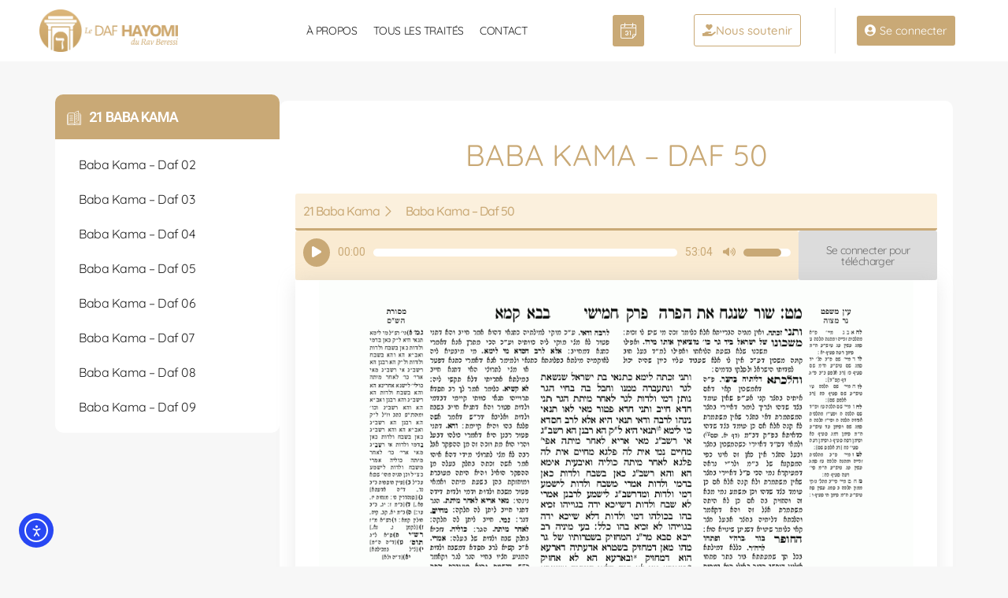

--- FILE ---
content_type: text/html; charset=UTF-8
request_url: https://www.dafyomi.fr/traite/baba-kamma-50/
body_size: 30225
content:
<!doctype html>
<html lang="fr-FR">
<head>
	<meta charset="UTF-8">
	<meta name="viewport" content="width=device-width, initial-scale=1">
	<link rel="profile" href="https://gmpg.org/xfn/11">
	<meta name='robots' content='index, follow, max-image-preview:large, max-snippet:-1, max-video-preview:-1' />
<!-- Google tag (gtag.js) consent mode dataLayer added by Site Kit -->
<script id="google_gtagjs-js-consent-mode-data-layer">
window.dataLayer = window.dataLayer || [];function gtag(){dataLayer.push(arguments);}
gtag('consent', 'default', {"ad_personalization":"denied","ad_storage":"denied","ad_user_data":"denied","analytics_storage":"denied","functionality_storage":"denied","security_storage":"denied","personalization_storage":"denied","region":["AT","BE","BG","CH","CY","CZ","DE","DK","EE","ES","FI","FR","GB","GR","HR","HU","IE","IS","IT","LI","LT","LU","LV","MT","NL","NO","PL","PT","RO","SE","SI","SK"],"wait_for_update":500});
window._googlesitekitConsentCategoryMap = {"statistics":["analytics_storage"],"marketing":["ad_storage","ad_user_data","ad_personalization"],"functional":["functionality_storage","security_storage"],"preferences":["personalization_storage"]};
window._googlesitekitConsents = {"ad_personalization":"denied","ad_storage":"denied","ad_user_data":"denied","analytics_storage":"denied","functionality_storage":"denied","security_storage":"denied","personalization_storage":"denied","region":["AT","BE","BG","CH","CY","CZ","DE","DK","EE","ES","FI","FR","GB","GR","HR","HU","IE","IS","IT","LI","LT","LU","LV","MT","NL","NO","PL","PT","RO","SE","SI","SK"],"wait_for_update":500};
</script>
<!-- End Google tag (gtag.js) consent mode dataLayer added by Site Kit -->

	<!-- This site is optimized with the Yoast SEO plugin v26.8 - https://yoast.com/product/yoast-seo-wordpress/ -->
	<title>Baba Kama - Daf 50 - Daf Yomi</title>
	<link rel="canonical" href="https://www.dafyomi.fr/traite/baba-kamma-50/" />
	<meta property="og:locale" content="fr_FR" />
	<meta property="og:type" content="article" />
	<meta property="og:title" content="Baba Kama - Daf 50 - Daf Yomi" />
	<meta property="og:url" content="https://www.dafyomi.fr/traite/baba-kamma-50/" />
	<meta property="og:site_name" content="Daf Yomi" />
	<meta property="article:modified_time" content="2025-04-11T12:24:17+00:00" />
	<meta name="twitter:card" content="summary_large_image" />
	<script type="application/ld+json" class="yoast-schema-graph">{"@context":"https://schema.org","@graph":[{"@type":"WebPage","@id":"https://www.dafyomi.fr/traite/baba-kamma-50/","url":"https://www.dafyomi.fr/traite/baba-kamma-50/","name":"Baba Kama - Daf 50 - Daf Yomi","isPartOf":{"@id":"https://www.dafyomi.fr/#website"},"datePublished":"1970-01-02T01:28:01+00:00","dateModified":"2025-04-11T12:24:17+00:00","breadcrumb":{"@id":"https://www.dafyomi.fr/traite/baba-kamma-50/#breadcrumb"},"inLanguage":"fr-FR","potentialAction":[{"@type":"ReadAction","target":["https://www.dafyomi.fr/traite/baba-kamma-50/"]}]},{"@type":"BreadcrumbList","@id":"https://www.dafyomi.fr/traite/baba-kamma-50/#breadcrumb","itemListElement":[{"@type":"ListItem","position":1,"name":"Accueil","item":"https://www.dafyomi.fr/"},{"@type":"ListItem","position":2,"name":"Traités Guemara","item":"https://www.dafyomi.fr/traite/"},{"@type":"ListItem","position":3,"name":"Baba Kama &#8211; Daf 50"}]},{"@type":"WebSite","@id":"https://www.dafyomi.fr/#website","url":"https://www.dafyomi.fr/","name":"Daf Yomi","description":"Le site de référence de l&#039;étude de la Guemara par le Rav Beressi","publisher":{"@id":"https://www.dafyomi.fr/#organization"},"potentialAction":[{"@type":"SearchAction","target":{"@type":"EntryPoint","urlTemplate":"https://www.dafyomi.fr/?s={search_term_string}"},"query-input":{"@type":"PropertyValueSpecification","valueRequired":true,"valueName":"search_term_string"}}],"inLanguage":"fr-FR"},{"@type":"Organization","@id":"https://www.dafyomi.fr/#organization","name":"Association Collel Ramot","url":"https://www.dafyomi.fr/","logo":{"@type":"ImageObject","inLanguage":"fr-FR","@id":"https://www.dafyomi.fr/#/schema/logo/image/","url":"https://www.dafyomi.fr/wp-content/uploads/2019/12/logo-dafyomi.png","contentUrl":"https://www.dafyomi.fr/wp-content/uploads/2019/12/logo-dafyomi.png","width":1940,"height":592,"caption":"Association Collel Ramot"},"image":{"@id":"https://www.dafyomi.fr/#/schema/logo/image/"}}]}</script>
	<!-- / Yoast SEO plugin. -->


<link rel='dns-prefetch' href='//cdn.elementor.com' />
<link rel='dns-prefetch' href='//www.googletagmanager.com' />
<link rel="alternate" type="application/rss+xml" title="Daf Yomi &raquo; Flux" href="https://www.dafyomi.fr/feed/" />
<link rel="alternate" type="application/rss+xml" title="Daf Yomi &raquo; Flux des commentaires" href="https://www.dafyomi.fr/comments/feed/" />
<link rel="alternate" title="oEmbed (JSON)" type="application/json+oembed" href="https://www.dafyomi.fr/wp-json/oembed/1.0/embed?url=https%3A%2F%2Fwww.dafyomi.fr%2Ftraite%2Fbaba-kamma-50%2F" />
<link rel="alternate" title="oEmbed (XML)" type="text/xml+oembed" href="https://www.dafyomi.fr/wp-json/oembed/1.0/embed?url=https%3A%2F%2Fwww.dafyomi.fr%2Ftraite%2Fbaba-kamma-50%2F&#038;format=xml" />
<style id='wp-img-auto-sizes-contain-inline-css'>
img:is([sizes=auto i],[sizes^="auto," i]){contain-intrinsic-size:3000px 1500px}
/*# sourceURL=wp-img-auto-sizes-contain-inline-css */
</style>

<style id='wp-emoji-styles-inline-css'>

	img.wp-smiley, img.emoji {
		display: inline !important;
		border: none !important;
		box-shadow: none !important;
		height: 1em !important;
		width: 1em !important;
		margin: 0 0.07em !important;
		vertical-align: -0.1em !important;
		background: none !important;
		padding: 0 !important;
	}
/*# sourceURL=wp-emoji-styles-inline-css */
</style>
<link rel='stylesheet' id='wp-block-library-css' href='https://www.dafyomi.fr/wp-includes/css/dist/block-library/style.min.css?ver=6.9' media='all' />
<link rel='stylesheet' id='jet-engine-frontend-css' href='https://www.dafyomi.fr/wp-content/plugins/jet-engine/assets/css/frontend.css?ver=3.8.2' media='all' />
<style id='global-styles-inline-css'>
:root{--wp--preset--aspect-ratio--square: 1;--wp--preset--aspect-ratio--4-3: 4/3;--wp--preset--aspect-ratio--3-4: 3/4;--wp--preset--aspect-ratio--3-2: 3/2;--wp--preset--aspect-ratio--2-3: 2/3;--wp--preset--aspect-ratio--16-9: 16/9;--wp--preset--aspect-ratio--9-16: 9/16;--wp--preset--color--black: #000000;--wp--preset--color--cyan-bluish-gray: #abb8c3;--wp--preset--color--white: #ffffff;--wp--preset--color--pale-pink: #f78da7;--wp--preset--color--vivid-red: #cf2e2e;--wp--preset--color--luminous-vivid-orange: #ff6900;--wp--preset--color--luminous-vivid-amber: #fcb900;--wp--preset--color--light-green-cyan: #7bdcb5;--wp--preset--color--vivid-green-cyan: #00d084;--wp--preset--color--pale-cyan-blue: #8ed1fc;--wp--preset--color--vivid-cyan-blue: #0693e3;--wp--preset--color--vivid-purple: #9b51e0;--wp--preset--gradient--vivid-cyan-blue-to-vivid-purple: linear-gradient(135deg,rgb(6,147,227) 0%,rgb(155,81,224) 100%);--wp--preset--gradient--light-green-cyan-to-vivid-green-cyan: linear-gradient(135deg,rgb(122,220,180) 0%,rgb(0,208,130) 100%);--wp--preset--gradient--luminous-vivid-amber-to-luminous-vivid-orange: linear-gradient(135deg,rgb(252,185,0) 0%,rgb(255,105,0) 100%);--wp--preset--gradient--luminous-vivid-orange-to-vivid-red: linear-gradient(135deg,rgb(255,105,0) 0%,rgb(207,46,46) 100%);--wp--preset--gradient--very-light-gray-to-cyan-bluish-gray: linear-gradient(135deg,rgb(238,238,238) 0%,rgb(169,184,195) 100%);--wp--preset--gradient--cool-to-warm-spectrum: linear-gradient(135deg,rgb(74,234,220) 0%,rgb(151,120,209) 20%,rgb(207,42,186) 40%,rgb(238,44,130) 60%,rgb(251,105,98) 80%,rgb(254,248,76) 100%);--wp--preset--gradient--blush-light-purple: linear-gradient(135deg,rgb(255,206,236) 0%,rgb(152,150,240) 100%);--wp--preset--gradient--blush-bordeaux: linear-gradient(135deg,rgb(254,205,165) 0%,rgb(254,45,45) 50%,rgb(107,0,62) 100%);--wp--preset--gradient--luminous-dusk: linear-gradient(135deg,rgb(255,203,112) 0%,rgb(199,81,192) 50%,rgb(65,88,208) 100%);--wp--preset--gradient--pale-ocean: linear-gradient(135deg,rgb(255,245,203) 0%,rgb(182,227,212) 50%,rgb(51,167,181) 100%);--wp--preset--gradient--electric-grass: linear-gradient(135deg,rgb(202,248,128) 0%,rgb(113,206,126) 100%);--wp--preset--gradient--midnight: linear-gradient(135deg,rgb(2,3,129) 0%,rgb(40,116,252) 100%);--wp--preset--font-size--small: 13px;--wp--preset--font-size--medium: 20px;--wp--preset--font-size--large: 36px;--wp--preset--font-size--x-large: 42px;--wp--preset--spacing--20: 0.44rem;--wp--preset--spacing--30: 0.67rem;--wp--preset--spacing--40: 1rem;--wp--preset--spacing--50: 1.5rem;--wp--preset--spacing--60: 2.25rem;--wp--preset--spacing--70: 3.38rem;--wp--preset--spacing--80: 5.06rem;--wp--preset--shadow--natural: 6px 6px 9px rgba(0, 0, 0, 0.2);--wp--preset--shadow--deep: 12px 12px 50px rgba(0, 0, 0, 0.4);--wp--preset--shadow--sharp: 6px 6px 0px rgba(0, 0, 0, 0.2);--wp--preset--shadow--outlined: 6px 6px 0px -3px rgb(255, 255, 255), 6px 6px rgb(0, 0, 0);--wp--preset--shadow--crisp: 6px 6px 0px rgb(0, 0, 0);}:root { --wp--style--global--content-size: 800px;--wp--style--global--wide-size: 1200px; }:where(body) { margin: 0; }.wp-site-blocks > .alignleft { float: left; margin-right: 2em; }.wp-site-blocks > .alignright { float: right; margin-left: 2em; }.wp-site-blocks > .aligncenter { justify-content: center; margin-left: auto; margin-right: auto; }:where(.wp-site-blocks) > * { margin-block-start: 24px; margin-block-end: 0; }:where(.wp-site-blocks) > :first-child { margin-block-start: 0; }:where(.wp-site-blocks) > :last-child { margin-block-end: 0; }:root { --wp--style--block-gap: 24px; }:root :where(.is-layout-flow) > :first-child{margin-block-start: 0;}:root :where(.is-layout-flow) > :last-child{margin-block-end: 0;}:root :where(.is-layout-flow) > *{margin-block-start: 24px;margin-block-end: 0;}:root :where(.is-layout-constrained) > :first-child{margin-block-start: 0;}:root :where(.is-layout-constrained) > :last-child{margin-block-end: 0;}:root :where(.is-layout-constrained) > *{margin-block-start: 24px;margin-block-end: 0;}:root :where(.is-layout-flex){gap: 24px;}:root :where(.is-layout-grid){gap: 24px;}.is-layout-flow > .alignleft{float: left;margin-inline-start: 0;margin-inline-end: 2em;}.is-layout-flow > .alignright{float: right;margin-inline-start: 2em;margin-inline-end: 0;}.is-layout-flow > .aligncenter{margin-left: auto !important;margin-right: auto !important;}.is-layout-constrained > .alignleft{float: left;margin-inline-start: 0;margin-inline-end: 2em;}.is-layout-constrained > .alignright{float: right;margin-inline-start: 2em;margin-inline-end: 0;}.is-layout-constrained > .aligncenter{margin-left: auto !important;margin-right: auto !important;}.is-layout-constrained > :where(:not(.alignleft):not(.alignright):not(.alignfull)){max-width: var(--wp--style--global--content-size);margin-left: auto !important;margin-right: auto !important;}.is-layout-constrained > .alignwide{max-width: var(--wp--style--global--wide-size);}body .is-layout-flex{display: flex;}.is-layout-flex{flex-wrap: wrap;align-items: center;}.is-layout-flex > :is(*, div){margin: 0;}body .is-layout-grid{display: grid;}.is-layout-grid > :is(*, div){margin: 0;}body{padding-top: 0px;padding-right: 0px;padding-bottom: 0px;padding-left: 0px;}a:where(:not(.wp-element-button)){text-decoration: underline;}:root :where(.wp-element-button, .wp-block-button__link){background-color: #32373c;border-width: 0;color: #fff;font-family: inherit;font-size: inherit;font-style: inherit;font-weight: inherit;letter-spacing: inherit;line-height: inherit;padding-top: calc(0.667em + 2px);padding-right: calc(1.333em + 2px);padding-bottom: calc(0.667em + 2px);padding-left: calc(1.333em + 2px);text-decoration: none;text-transform: inherit;}.has-black-color{color: var(--wp--preset--color--black) !important;}.has-cyan-bluish-gray-color{color: var(--wp--preset--color--cyan-bluish-gray) !important;}.has-white-color{color: var(--wp--preset--color--white) !important;}.has-pale-pink-color{color: var(--wp--preset--color--pale-pink) !important;}.has-vivid-red-color{color: var(--wp--preset--color--vivid-red) !important;}.has-luminous-vivid-orange-color{color: var(--wp--preset--color--luminous-vivid-orange) !important;}.has-luminous-vivid-amber-color{color: var(--wp--preset--color--luminous-vivid-amber) !important;}.has-light-green-cyan-color{color: var(--wp--preset--color--light-green-cyan) !important;}.has-vivid-green-cyan-color{color: var(--wp--preset--color--vivid-green-cyan) !important;}.has-pale-cyan-blue-color{color: var(--wp--preset--color--pale-cyan-blue) !important;}.has-vivid-cyan-blue-color{color: var(--wp--preset--color--vivid-cyan-blue) !important;}.has-vivid-purple-color{color: var(--wp--preset--color--vivid-purple) !important;}.has-black-background-color{background-color: var(--wp--preset--color--black) !important;}.has-cyan-bluish-gray-background-color{background-color: var(--wp--preset--color--cyan-bluish-gray) !important;}.has-white-background-color{background-color: var(--wp--preset--color--white) !important;}.has-pale-pink-background-color{background-color: var(--wp--preset--color--pale-pink) !important;}.has-vivid-red-background-color{background-color: var(--wp--preset--color--vivid-red) !important;}.has-luminous-vivid-orange-background-color{background-color: var(--wp--preset--color--luminous-vivid-orange) !important;}.has-luminous-vivid-amber-background-color{background-color: var(--wp--preset--color--luminous-vivid-amber) !important;}.has-light-green-cyan-background-color{background-color: var(--wp--preset--color--light-green-cyan) !important;}.has-vivid-green-cyan-background-color{background-color: var(--wp--preset--color--vivid-green-cyan) !important;}.has-pale-cyan-blue-background-color{background-color: var(--wp--preset--color--pale-cyan-blue) !important;}.has-vivid-cyan-blue-background-color{background-color: var(--wp--preset--color--vivid-cyan-blue) !important;}.has-vivid-purple-background-color{background-color: var(--wp--preset--color--vivid-purple) !important;}.has-black-border-color{border-color: var(--wp--preset--color--black) !important;}.has-cyan-bluish-gray-border-color{border-color: var(--wp--preset--color--cyan-bluish-gray) !important;}.has-white-border-color{border-color: var(--wp--preset--color--white) !important;}.has-pale-pink-border-color{border-color: var(--wp--preset--color--pale-pink) !important;}.has-vivid-red-border-color{border-color: var(--wp--preset--color--vivid-red) !important;}.has-luminous-vivid-orange-border-color{border-color: var(--wp--preset--color--luminous-vivid-orange) !important;}.has-luminous-vivid-amber-border-color{border-color: var(--wp--preset--color--luminous-vivid-amber) !important;}.has-light-green-cyan-border-color{border-color: var(--wp--preset--color--light-green-cyan) !important;}.has-vivid-green-cyan-border-color{border-color: var(--wp--preset--color--vivid-green-cyan) !important;}.has-pale-cyan-blue-border-color{border-color: var(--wp--preset--color--pale-cyan-blue) !important;}.has-vivid-cyan-blue-border-color{border-color: var(--wp--preset--color--vivid-cyan-blue) !important;}.has-vivid-purple-border-color{border-color: var(--wp--preset--color--vivid-purple) !important;}.has-vivid-cyan-blue-to-vivid-purple-gradient-background{background: var(--wp--preset--gradient--vivid-cyan-blue-to-vivid-purple) !important;}.has-light-green-cyan-to-vivid-green-cyan-gradient-background{background: var(--wp--preset--gradient--light-green-cyan-to-vivid-green-cyan) !important;}.has-luminous-vivid-amber-to-luminous-vivid-orange-gradient-background{background: var(--wp--preset--gradient--luminous-vivid-amber-to-luminous-vivid-orange) !important;}.has-luminous-vivid-orange-to-vivid-red-gradient-background{background: var(--wp--preset--gradient--luminous-vivid-orange-to-vivid-red) !important;}.has-very-light-gray-to-cyan-bluish-gray-gradient-background{background: var(--wp--preset--gradient--very-light-gray-to-cyan-bluish-gray) !important;}.has-cool-to-warm-spectrum-gradient-background{background: var(--wp--preset--gradient--cool-to-warm-spectrum) !important;}.has-blush-light-purple-gradient-background{background: var(--wp--preset--gradient--blush-light-purple) !important;}.has-blush-bordeaux-gradient-background{background: var(--wp--preset--gradient--blush-bordeaux) !important;}.has-luminous-dusk-gradient-background{background: var(--wp--preset--gradient--luminous-dusk) !important;}.has-pale-ocean-gradient-background{background: var(--wp--preset--gradient--pale-ocean) !important;}.has-electric-grass-gradient-background{background: var(--wp--preset--gradient--electric-grass) !important;}.has-midnight-gradient-background{background: var(--wp--preset--gradient--midnight) !important;}.has-small-font-size{font-size: var(--wp--preset--font-size--small) !important;}.has-medium-font-size{font-size: var(--wp--preset--font-size--medium) !important;}.has-large-font-size{font-size: var(--wp--preset--font-size--large) !important;}.has-x-large-font-size{font-size: var(--wp--preset--font-size--x-large) !important;}
:root :where(.wp-block-pullquote){font-size: 1.5em;line-height: 1.6;}
/*# sourceURL=global-styles-inline-css */
</style>
<link rel='stylesheet' id='ea11y-widget-fonts-css' href='https://www.dafyomi.fr/wp-content/plugins/pojo-accessibility/assets/build/fonts.css?ver=4.0.1' media='all' />
<link rel='stylesheet' id='ea11y-skip-link-css' href='https://www.dafyomi.fr/wp-content/plugins/pojo-accessibility/assets/build/skip-link.css?ver=4.0.1' media='all' />
<link rel='stylesheet' id='hello-elementor-theme-style-css' href='https://www.dafyomi.fr/wp-content/themes/hello-elementor/assets/css/theme.css?ver=3.4.5' media='all' />
<link rel='stylesheet' id='hello-elementor-child-style-css' href='https://www.dafyomi.fr/wp-content/themes/Theme%20-%20hello-theme-child-master/style.css?ver=1.0.0' media='all' />
<link rel='stylesheet' id='hello-elementor-css' href='https://www.dafyomi.fr/wp-content/themes/hello-elementor/assets/css/reset.css?ver=3.4.5' media='all' />
<link rel='stylesheet' id='hello-elementor-header-footer-css' href='https://www.dafyomi.fr/wp-content/themes/hello-elementor/assets/css/header-footer.css?ver=3.4.5' media='all' />
<link rel='stylesheet' id='elementor-frontend-css' href='https://www.dafyomi.fr/wp-content/plugins/elementor/assets/css/frontend.min.css?ver=3.34.2' media='all' />
<style id='elementor-frontend-inline-css'>
.elementor-kit-1657{--e-global-color-primary:#202020;--e-global-color-secondary:#B7B4B4;--e-global-color-text:#707070;--e-global-color-accent:#C9A976;--e-global-color-1cfda5da:#6EC1E4;--e-global-color-49a55a0:#54595F;--e-global-color-4311ead8:#7A7A7A;--e-global-color-354469ff:#61CE70;--e-global-color-3b929d1e:#4054B2;--e-global-color-6dec90d6:#23A455;--e-global-color-71c760e4:#000;--e-global-color-7ed326af:#FFF;--e-global-color-2bd4ec06:#D0AA6D;--e-global-color-1e9f309:#DCDCDC;--e-global-color-2e5b7c5:#3A86D3;--e-global-color-b96f0b6:#FAEBD2BF;--e-global-color-eaad363:#FAEBD2;--e-global-color-d66009a:#D11919;--e-global-color-7381711:#FFCDCD;--e-global-typography-primary-font-family:"Quicksand";--e-global-typography-primary-font-weight:600;--e-global-typography-secondary-font-family:"Quicksand";--e-global-typography-secondary-font-weight:400;--e-global-typography-text-font-family:"Quicksand";--e-global-typography-text-font-weight:400;--e-global-typography-accent-font-family:"Quicksand";--e-global-typography-accent-font-weight:500;}.elementor-kit-1657 button,.elementor-kit-1657 input[type="button"],.elementor-kit-1657 input[type="submit"],.elementor-kit-1657 .elementor-button{background-color:var( --e-global-color-accent );color:var( --e-global-color-7ed326af );border-radius:3px 3px 3px 3px;padding:10px 10px 10px 10px;}.elementor-kit-1657 button:hover,.elementor-kit-1657 button:focus,.elementor-kit-1657 input[type="button"]:hover,.elementor-kit-1657 input[type="button"]:focus,.elementor-kit-1657 input[type="submit"]:hover,.elementor-kit-1657 input[type="submit"]:focus,.elementor-kit-1657 .elementor-button:hover,.elementor-kit-1657 .elementor-button:focus{background-color:var( --e-global-color-eaad363 );color:var( --e-global-color-accent );border-radius:3px 3px 3px 3px;}.elementor-kit-1657 e-page-transition{background-color:#FFBC7D;}.elementor-kit-1657 a{color:var( --e-global-color-accent );}.elementor-section.elementor-section-boxed > .elementor-container{max-width:1140px;}.e-con{--container-max-width:1140px;}.elementor-widget:not(:last-child){margin-block-end:20px;}.elementor-element{--widgets-spacing:20px 20px;--widgets-spacing-row:20px;--widgets-spacing-column:20px;}{}h1.entry-title{display:var(--page-title-display);}@media(max-width:1024px){.elementor-section.elementor-section-boxed > .elementor-container{max-width:1024px;}.e-con{--container-max-width:1024px;}}@media(max-width:767px){.elementor-section.elementor-section-boxed > .elementor-container{max-width:767px;}.e-con{--container-max-width:767px;}}
.elementor-82 .elementor-element.elementor-element-5a13e40{--display:flex;--flex-direction:row;--container-widget-width:calc( ( 1 - var( --container-widget-flex-grow ) ) * 100% );--container-widget-height:100%;--container-widget-flex-grow:1;--container-widget-align-self:stretch;--flex-wrap-mobile:wrap;--justify-content:space-between;--align-items:center;--gap:5px 5px;--row-gap:5px;--column-gap:5px;--padding-top:2px;--padding-bottom:2px;--padding-left:0px;--padding-right:0px;}.elementor-82 .elementor-element.elementor-element-5a13e40:not(.elementor-motion-effects-element-type-background), .elementor-82 .elementor-element.elementor-element-5a13e40 > .elementor-motion-effects-container > .elementor-motion-effects-layer{background-color:#ffffff;}.elementor-82 .elementor-element.elementor-element-87c7be0{--display:flex;}.elementor-widget-theme-site-logo .widget-image-caption{color:var( --e-global-color-text );font-family:var( --e-global-typography-text-font-family ), Sans-serif;font-weight:var( --e-global-typography-text-font-weight );}.elementor-82 .elementor-element.elementor-element-1441059{text-align:start;}.elementor-82 .elementor-element.elementor-element-1441059 img{width:80%;}.elementor-82 .elementor-element.elementor-element-e19a0ce{--display:flex;}.elementor-widget-nav-menu .elementor-nav-menu .elementor-item{font-family:var( --e-global-typography-primary-font-family ), Sans-serif;font-weight:var( --e-global-typography-primary-font-weight );}.elementor-widget-nav-menu .elementor-nav-menu--main .elementor-item{color:var( --e-global-color-text );fill:var( --e-global-color-text );}.elementor-widget-nav-menu .elementor-nav-menu--main .elementor-item:hover,
					.elementor-widget-nav-menu .elementor-nav-menu--main .elementor-item.elementor-item-active,
					.elementor-widget-nav-menu .elementor-nav-menu--main .elementor-item.highlighted,
					.elementor-widget-nav-menu .elementor-nav-menu--main .elementor-item:focus{color:var( --e-global-color-accent );fill:var( --e-global-color-accent );}.elementor-widget-nav-menu .elementor-nav-menu--main:not(.e--pointer-framed) .elementor-item:before,
					.elementor-widget-nav-menu .elementor-nav-menu--main:not(.e--pointer-framed) .elementor-item:after{background-color:var( --e-global-color-accent );}.elementor-widget-nav-menu .e--pointer-framed .elementor-item:before,
					.elementor-widget-nav-menu .e--pointer-framed .elementor-item:after{border-color:var( --e-global-color-accent );}.elementor-widget-nav-menu{--e-nav-menu-divider-color:var( --e-global-color-text );}.elementor-widget-nav-menu .elementor-nav-menu--dropdown .elementor-item, .elementor-widget-nav-menu .elementor-nav-menu--dropdown  .elementor-sub-item{font-family:var( --e-global-typography-accent-font-family ), Sans-serif;font-weight:var( --e-global-typography-accent-font-weight );}.elementor-82 .elementor-element.elementor-element-4558556 .elementor-menu-toggle{margin-left:auto;background-color:var( --e-global-color-accent );}.elementor-82 .elementor-element.elementor-element-4558556 .elementor-nav-menu .elementor-item{font-size:14px;font-weight:400;text-transform:uppercase;letter-spacing:-0.4px;}.elementor-82 .elementor-element.elementor-element-4558556 .elementor-nav-menu--main .elementor-item{color:#202020;fill:#202020;padding-left:10px;padding-right:10px;}.elementor-82 .elementor-element.elementor-element-4558556 .elementor-nav-menu--main .elementor-item:hover,
					.elementor-82 .elementor-element.elementor-element-4558556 .elementor-nav-menu--main .elementor-item.elementor-item-active,
					.elementor-82 .elementor-element.elementor-element-4558556 .elementor-nav-menu--main .elementor-item.highlighted,
					.elementor-82 .elementor-element.elementor-element-4558556 .elementor-nav-menu--main .elementor-item:focus{color:var( --e-global-color-accent );fill:var( --e-global-color-accent );}.elementor-82 .elementor-element.elementor-element-4558556 .elementor-nav-menu--main .elementor-item.elementor-item-active{color:var( --e-global-color-accent );}.elementor-82 .elementor-element.elementor-element-4558556 .e--pointer-framed .elementor-item:before{border-width:0px;}.elementor-82 .elementor-element.elementor-element-4558556 .e--pointer-framed.e--animation-draw .elementor-item:before{border-width:0 0 0px 0px;}.elementor-82 .elementor-element.elementor-element-4558556 .e--pointer-framed.e--animation-draw .elementor-item:after{border-width:0px 0px 0 0;}.elementor-82 .elementor-element.elementor-element-4558556 .e--pointer-framed.e--animation-corners .elementor-item:before{border-width:0px 0 0 0px;}.elementor-82 .elementor-element.elementor-element-4558556 .e--pointer-framed.e--animation-corners .elementor-item:after{border-width:0 0px 0px 0;}.elementor-82 .elementor-element.elementor-element-4558556 .e--pointer-underline .elementor-item:after,
					 .elementor-82 .elementor-element.elementor-element-4558556 .e--pointer-overline .elementor-item:before,
					 .elementor-82 .elementor-element.elementor-element-4558556 .e--pointer-double-line .elementor-item:before,
					 .elementor-82 .elementor-element.elementor-element-4558556 .e--pointer-double-line .elementor-item:after{height:0px;}.elementor-82 .elementor-element.elementor-element-4558556 .elementor-nav-menu--dropdown a:hover,
					.elementor-82 .elementor-element.elementor-element-4558556 .elementor-nav-menu--dropdown a:focus,
					.elementor-82 .elementor-element.elementor-element-4558556 .elementor-nav-menu--dropdown a.elementor-item-active,
					.elementor-82 .elementor-element.elementor-element-4558556 .elementor-nav-menu--dropdown a.highlighted,
					.elementor-82 .elementor-element.elementor-element-4558556 .elementor-menu-toggle:hover,
					.elementor-82 .elementor-element.elementor-element-4558556 .elementor-menu-toggle:focus{color:#FFFFFF;}.elementor-82 .elementor-element.elementor-element-4558556 .elementor-nav-menu--dropdown a:hover,
					.elementor-82 .elementor-element.elementor-element-4558556 .elementor-nav-menu--dropdown a:focus,
					.elementor-82 .elementor-element.elementor-element-4558556 .elementor-nav-menu--dropdown a.elementor-item-active,
					.elementor-82 .elementor-element.elementor-element-4558556 .elementor-nav-menu--dropdown a.highlighted{background-color:var( --e-global-color-accent );}.elementor-82 .elementor-element.elementor-element-4558556 .elementor-nav-menu--dropdown a.elementor-item-active{color:#FFFFFF;background-color:var( --e-global-color-accent );}.elementor-82 .elementor-element.elementor-element-4558556 div.elementor-menu-toggle{color:var( --e-global-color-7ed326af );}.elementor-82 .elementor-element.elementor-element-4558556 div.elementor-menu-toggle svg{fill:var( --e-global-color-7ed326af );}.elementor-82 .elementor-element.elementor-element-9e65e47{--display:flex;--flex-direction:row;--container-widget-width:calc( ( 1 - var( --container-widget-flex-grow ) ) * 100% );--container-widget-height:100%;--container-widget-flex-grow:1;--container-widget-align-self:stretch;--flex-wrap-mobile:wrap;--justify-content:center;--align-items:center;--padding-top:7px;--padding-bottom:0px;--padding-left:0px;--padding-right:0px;}.elementor-widget-icon.elementor-view-stacked .elementor-icon{background-color:var( --e-global-color-primary );}.elementor-widget-icon.elementor-view-framed .elementor-icon, .elementor-widget-icon.elementor-view-default .elementor-icon{color:var( --e-global-color-primary );border-color:var( --e-global-color-primary );}.elementor-widget-icon.elementor-view-framed .elementor-icon, .elementor-widget-icon.elementor-view-default .elementor-icon svg{fill:var( --e-global-color-primary );}.elementor-82 .elementor-element.elementor-element-5458da0 .elementor-icon-wrapper{text-align:center;}.elementor-82 .elementor-element.elementor-element-5458da0.elementor-view-stacked .elementor-icon{background-color:var( --e-global-color-accent );color:var( --e-global-color-7ed326af );}.elementor-82 .elementor-element.elementor-element-5458da0.elementor-view-framed .elementor-icon, .elementor-82 .elementor-element.elementor-element-5458da0.elementor-view-default .elementor-icon{color:var( --e-global-color-accent );border-color:var( --e-global-color-accent );}.elementor-82 .elementor-element.elementor-element-5458da0.elementor-view-framed .elementor-icon, .elementor-82 .elementor-element.elementor-element-5458da0.elementor-view-default .elementor-icon svg{fill:var( --e-global-color-accent );}.elementor-82 .elementor-element.elementor-element-5458da0.elementor-view-framed .elementor-icon{background-color:var( --e-global-color-7ed326af );}.elementor-82 .elementor-element.elementor-element-5458da0.elementor-view-stacked .elementor-icon svg{fill:var( --e-global-color-7ed326af );}.elementor-82 .elementor-element.elementor-element-5458da0.elementor-view-stacked .elementor-icon:hover{background-color:var( --e-global-color-eaad363 );color:var( --e-global-color-accent );}.elementor-82 .elementor-element.elementor-element-5458da0.elementor-view-framed .elementor-icon:hover, .elementor-82 .elementor-element.elementor-element-5458da0.elementor-view-default .elementor-icon:hover{color:var( --e-global-color-eaad363 );border-color:var( --e-global-color-eaad363 );}.elementor-82 .elementor-element.elementor-element-5458da0.elementor-view-framed .elementor-icon:hover, .elementor-82 .elementor-element.elementor-element-5458da0.elementor-view-default .elementor-icon:hover svg{fill:var( --e-global-color-eaad363 );}.elementor-82 .elementor-element.elementor-element-5458da0.elementor-view-framed .elementor-icon:hover{background-color:var( --e-global-color-accent );}.elementor-82 .elementor-element.elementor-element-5458da0.elementor-view-stacked .elementor-icon:hover svg{fill:var( --e-global-color-accent );}.elementor-82 .elementor-element.elementor-element-5458da0 .elementor-icon{font-size:20px;border-radius:3px 3px 3px 3px;}.elementor-82 .elementor-element.elementor-element-5458da0 .elementor-icon svg{height:20px;}.elementor-82 .elementor-element.elementor-element-ab45c29{--display:flex;}.elementor-82 .elementor-element.elementor-element-ab45c29.e-con{--flex-grow:0;--flex-shrink:0;}.elementor-widget-button .elementor-button{background-color:var( --e-global-color-accent );font-family:var( --e-global-typography-accent-font-family ), Sans-serif;font-weight:var( --e-global-typography-accent-font-weight );}.elementor-82 .elementor-element.elementor-element-509a5bd .elementor-button{background-color:rgba(0, 0, 0, 0);fill:var( --e-global-color-accent );color:var( --e-global-color-accent );border-style:solid;border-width:1px 1px 1px 1px;border-color:var( --e-global-color-accent );border-radius:3px 3px 3px 3px;padding:12px 10px 12px 10px;}.elementor-82 .elementor-element.elementor-element-509a5bd .elementor-button:hover, .elementor-82 .elementor-element.elementor-element-509a5bd .elementor-button:focus{background-color:var( --e-global-color-accent );color:#FFFFFF;}.elementor-82 .elementor-element.elementor-element-509a5bd .elementor-button-content-wrapper{flex-direction:row;}.elementor-82 .elementor-element.elementor-element-509a5bd .elementor-button .elementor-button-content-wrapper{gap:5px;}.elementor-82 .elementor-element.elementor-element-509a5bd .elementor-button:hover svg, .elementor-82 .elementor-element.elementor-element-509a5bd .elementor-button:focus svg{fill:#FFFFFF;}.elementor-82 .elementor-element.elementor-element-74112b1{--display:flex;border-style:solid;--border-style:solid;border-width:0px 0px 0px 1px;--border-top-width:0px;--border-right-width:0px;--border-bottom-width:0px;--border-left-width:1px;border-color:#E9E9E9;--border-color:#E9E9E9;}.elementor-widget-jet-auth-links .jet-auth-links__login .jet-auth-links__item{font-family:var( --e-global-typography-text-font-family ), Sans-serif;font-weight:var( --e-global-typography-text-font-weight );color:var( --e-global-color-accent );}.elementor-widget-jet-auth-links .jet-auth-links__login .jet-auth-links__prefix{font-family:var( --e-global-typography-text-font-family ), Sans-serif;font-weight:var( --e-global-typography-text-font-weight );}.elementor-widget-jet-auth-links .jet-auth-links__logout .jet-auth-links__item{font-family:var( --e-global-typography-text-font-family ), Sans-serif;font-weight:var( --e-global-typography-text-font-weight );color:var( --e-global-color-accent );}.elementor-widget-jet-auth-links .jet-auth-links__logout .jet-auth-links__prefix{font-family:var( --e-global-typography-text-font-family ), Sans-serif;font-weight:var( --e-global-typography-text-font-weight );}.elementor-widget-jet-auth-links .jet-auth-links__register .jet-auth-links__item{font-family:var( --e-global-typography-text-font-family ), Sans-serif;font-weight:var( --e-global-typography-text-font-weight );color:var( --e-global-color-accent );}.elementor-widget-jet-auth-links .jet-auth-links__register .jet-auth-links__prefix{font-family:var( --e-global-typography-text-font-family ), Sans-serif;font-weight:var( --e-global-typography-text-font-weight );}.elementor-widget-jet-auth-links .jet-auth-links__registered .jet-auth-links__item{font-family:var( --e-global-typography-text-font-family ), Sans-serif;font-weight:var( --e-global-typography-text-font-weight );color:var( --e-global-color-accent );}.elementor-widget-jet-auth-links .jet-auth-links__registered .jet-auth-links__prefix{font-family:var( --e-global-typography-text-font-family ), Sans-serif;font-weight:var( --e-global-typography-text-font-weight );}.elementor-82 .elementor-element.elementor-element-0a81825 .jet-auth-links{justify-content:center;}.elementor-82 .elementor-element.elementor-element-0a81825 .jet-auth-links__login .jet-auth-links__item{font-size:0.9em;line-height:1.3em;color:#FFFFFF;background-color:var( --e-global-color-accent );border-radius:3px 3px 3px 3px;padding:10px 10px 10px 10px;}.elementor-82 .elementor-element.elementor-element-0a81825 .jet-auth-links__login .jet-auth-links__item:hover{color:var( --e-global-color-accent );background-color:var( --e-global-color-b96f0b6 );}.elementor-82 .elementor-element.elementor-element-0a81825 .jet-auth-links__login .jet-auth-links__prefix{font-size:0.9em;}.elementor-82 .elementor-element.elementor-element-0a81825 .jet-auth-links__logout .jet-auth-links__item{font-size:0.9em;color:#FFFFFF;background-color:var( --e-global-color-d66009a );border-radius:3px 3px 3px 3px;padding:9px 10px 8px 10px;}.elementor-82 .elementor-element.elementor-element-0a81825 .jet-auth-links__logout .jet-auth-links__item:hover{color:var( --e-global-color-d66009a );background-color:#FFCDCD;}.elementor-82 .elementor-element.elementor-element-0a81825 .jet-auth-links__logout .jet-auth-links__prefix{color:var( --e-global-color-d66009a );font-size:0.9em;font-weight:bold;}.elementor-82 .elementor-element.elementor-element-0a81825 .jet-auth-links__register .jet-auth-links__item{font-size:0.9em;color:#54595F;background-color:#A7A7A7;border-radius:7px 7px 7px 7px;padding:8px 8px 8px 8px;}.elementor-82 .elementor-element.elementor-element-0a81825 .jet-auth-links__register .jet-auth-links__item:hover{color:#A7A7A7;background-color:#54595F;}.elementor-82 .elementor-element.elementor-element-0a81825 .jet-auth-links__register .jet-auth-links__prefix{font-size:0.9em;}.elementor-82 .elementor-element.elementor-element-0a81825 .jet-auth-links__registered .jet-auth-links__item{font-size:0.9em;color:#54595F;background-color:#A7A7A7;border-radius:7px 7px 7px 7px;padding:8px 8px 8px 8px;}.elementor-82 .elementor-element.elementor-element-0a81825 .jet-auth-links__registered .jet-auth-links__item:hover{color:#A7A7A7;background-color:#54595F;}.elementor-82 .elementor-element.elementor-element-0a81825 .jet-auth-links__registered .jet-auth-links__prefix{font-size:0.9em;}.elementor-theme-builder-content-area{height:400px;}.elementor-location-header:before, .elementor-location-footer:before{content:"";display:table;clear:both;}@media(max-width:1024px){.elementor-82 .elementor-element.elementor-element-e19a0ce.e-con{--order:99999 /* order end hack */;}}@media(max-width:767px){.elementor-82 .elementor-element.elementor-element-5a13e40{--flex-direction:column;--container-widget-width:100%;--container-widget-height:initial;--container-widget-flex-grow:0;--container-widget-align-self:initial;--flex-wrap-mobile:wrap;--justify-content:space-between;}.elementor-82 .elementor-element.elementor-element-5a13e40.e-con{--align-self:center;}.elementor-82 .elementor-element.elementor-element-87c7be0{--width:50%;}.elementor-82 .elementor-element.elementor-element-1441059{text-align:start;}.elementor-82 .elementor-element.elementor-element-1441059 img{width:90%;}.elementor-82 .elementor-element.elementor-element-e19a0ce{--width:17%;--justify-content:center;}.elementor-82 .elementor-element.elementor-element-9e65e47{--width:20%;}.elementor-82 .elementor-element.elementor-element-ab45c29{--width:100%;}}@media(min-width:768px){.elementor-82 .elementor-element.elementor-element-5a13e40{--content-width:1200px;}.elementor-82 .elementor-element.elementor-element-87c7be0{--width:20%;}.elementor-82 .elementor-element.elementor-element-e19a0ce{--width:38%;}.elementor-82 .elementor-element.elementor-element-9e65e47{--width:5%;}.elementor-82 .elementor-element.elementor-element-ab45c29{--width:15%;}.elementor-82 .elementor-element.elementor-element-74112b1{--width:15%;}}@media(max-width:1024px) and (min-width:768px){.elementor-82 .elementor-element.elementor-element-87c7be0{--width:24%;}.elementor-82 .elementor-element.elementor-element-e19a0ce{--width:7%;}.elementor-82 .elementor-element.elementor-element-9e65e47{--width:7%;}.elementor-82 .elementor-element.elementor-element-ab45c29{--width:20%;}.elementor-82 .elementor-element.elementor-element-74112b1{--width:40%;}}/* Start custom CSS for jet-auth-links, class: .elementor-element-0a81825 */.jet-auth-links__prefix {
    text-align: center;
}/* End custom CSS */
.elementor-86 .elementor-element.elementor-element-c3e658a{--display:flex;--flex-direction:row;--container-widget-width:calc( ( 1 - var( --container-widget-flex-grow ) ) * 100% );--container-widget-height:100%;--container-widget-flex-grow:1;--container-widget-align-self:stretch;--flex-wrap-mobile:wrap;--align-items:stretch;--gap:10px 10px;--row-gap:10px;--column-gap:10px;--padding-top:30px;--padding-bottom:30px;--padding-left:0px;--padding-right:0px;}.elementor-86 .elementor-element.elementor-element-c3e658a:not(.elementor-motion-effects-element-type-background), .elementor-86 .elementor-element.elementor-element-c3e658a > .elementor-motion-effects-container > .elementor-motion-effects-layer{background-color:var( --e-global-color-eaad363 );}.elementor-86 .elementor-element.elementor-element-3cd6bba{--display:flex;}.elementor-widget-theme-site-logo .widget-image-caption{color:var( --e-global-color-text );font-family:var( --e-global-typography-text-font-family ), Sans-serif;font-weight:var( --e-global-typography-text-font-weight );}.elementor-86 .elementor-element.elementor-element-9e8592c{text-align:center;}.elementor-86 .elementor-element.elementor-element-9e8592c img{width:26%;}.elementor-widget-heading .elementor-heading-title{font-family:var( --e-global-typography-primary-font-family ), Sans-serif;font-weight:var( --e-global-typography-primary-font-weight );color:var( --e-global-color-primary );}.elementor-86 .elementor-element.elementor-element-0534494{text-align:center;}.elementor-86 .elementor-element.elementor-element-0534494 .elementor-heading-title{font-weight:400;color:var( --e-global-color-accent );}.elementor-86 .elementor-element.elementor-element-4fb7f65{--display:flex;--flex-direction:row;--container-widget-width:calc( ( 1 - var( --container-widget-flex-grow ) ) * 100% );--container-widget-height:100%;--container-widget-flex-grow:1;--container-widget-align-self:stretch;--flex-wrap-mobile:wrap;--justify-content:space-between;--align-items:center;--gap:0px 0px;--row-gap:0px;--column-gap:0px;}.elementor-86 .elementor-element.elementor-element-4fb7f65:not(.elementor-motion-effects-element-type-background), .elementor-86 .elementor-element.elementor-element-4fb7f65 > .elementor-motion-effects-container > .elementor-motion-effects-layer{background-color:#2b2b2b;}.elementor-86 .elementor-element.elementor-element-4ab64d1{text-align:start;}.elementor-86 .elementor-element.elementor-element-4ab64d1 .elementor-heading-title{font-size:15px;font-weight:400;line-height:2em;color:rgba(255, 255, 255, 0.7);}.elementor-86 .elementor-element.elementor-element-08ba042{text-align:end;}.elementor-86 .elementor-element.elementor-element-08ba042 .elementor-heading-title{font-family:"Arimo", Sans-serif;font-size:15px;font-weight:300;line-height:2em;color:rgba(255, 255, 255, 0.7);}.elementor-86 .elementor-element.elementor-element-0724a2a{--display:flex;--flex-direction:row;--container-widget-width:calc( ( 1 - var( --container-widget-flex-grow ) ) * 100% );--container-widget-height:100%;--container-widget-flex-grow:1;--container-widget-align-self:stretch;--flex-wrap-mobile:wrap;--justify-content:space-between;--align-items:center;box-shadow:0px 1px 8px 0px rgba(0, 0, 0, 0.1);--margin-top:0px;--margin-bottom:0px;--margin-left:0px;--margin-right:0px;}.elementor-86 .elementor-element.elementor-element-0724a2a:not(.elementor-motion-effects-element-type-background), .elementor-86 .elementor-element.elementor-element-0724a2a > .elementor-motion-effects-container > .elementor-motion-effects-layer{background-color:var( --e-global-color-7ed326af );}.elementor-86 .elementor-element.elementor-element-0724a2a.e-con{--align-self:center;}.elementor-86 .elementor-element.elementor-element-e80e319{--display:flex;--flex-direction:column;--container-widget-width:100%;--container-widget-height:initial;--container-widget-flex-grow:0;--container-widget-align-self:initial;--flex-wrap-mobile:wrap;}.elementor-widget-icon-box.elementor-view-stacked .elementor-icon{background-color:var( --e-global-color-primary );}.elementor-widget-icon-box.elementor-view-framed .elementor-icon, .elementor-widget-icon-box.elementor-view-default .elementor-icon{fill:var( --e-global-color-primary );color:var( --e-global-color-primary );border-color:var( --e-global-color-primary );}.elementor-widget-icon-box .elementor-icon-box-title, .elementor-widget-icon-box .elementor-icon-box-title a{font-family:var( --e-global-typography-primary-font-family ), Sans-serif;font-weight:var( --e-global-typography-primary-font-weight );}.elementor-widget-icon-box .elementor-icon-box-title{color:var( --e-global-color-primary );}.elementor-widget-icon-box:has(:hover) .elementor-icon-box-title,
					 .elementor-widget-icon-box:has(:focus) .elementor-icon-box-title{color:var( --e-global-color-primary );}.elementor-widget-icon-box .elementor-icon-box-description{font-family:var( --e-global-typography-text-font-family ), Sans-serif;font-weight:var( --e-global-typography-text-font-weight );color:var( --e-global-color-text );}.elementor-86 .elementor-element.elementor-element-b1e6993 .elementor-icon-box-wrapper{gap:0px;}.elementor-86 .elementor-element.elementor-element-b1e6993 .elementor-icon-box-title{margin-block-end:0px;color:var( --e-global-color-accent );}.elementor-86 .elementor-element.elementor-element-b1e6993.elementor-view-stacked .elementor-icon{background-color:var( --e-global-color-accent );}.elementor-86 .elementor-element.elementor-element-b1e6993.elementor-view-framed .elementor-icon, .elementor-86 .elementor-element.elementor-element-b1e6993.elementor-view-default .elementor-icon{fill:var( --e-global-color-accent );color:var( --e-global-color-accent );border-color:var( --e-global-color-accent );}.elementor-86 .elementor-element.elementor-element-b1e6993 .elementor-icon-box-title, .elementor-86 .elementor-element.elementor-element-b1e6993 .elementor-icon-box-title a{font-size:0em;font-weight:500;text-transform:uppercase;line-height:0px;letter-spacing:-0.6px;}.elementor-86 .elementor-element.elementor-element-ae06546{--display:flex;--flex-direction:column;--container-widget-width:100%;--container-widget-height:initial;--container-widget-flex-grow:0;--container-widget-align-self:initial;--flex-wrap-mobile:wrap;}.elementor-86 .elementor-element.elementor-element-538f748 .elementor-icon-box-wrapper{gap:0px;}.elementor-86 .elementor-element.elementor-element-538f748 .elementor-icon-box-title{margin-block-end:0px;color:var( --e-global-color-accent );}.elementor-86 .elementor-element.elementor-element-538f748.elementor-view-stacked .elementor-icon{background-color:var( --e-global-color-accent );}.elementor-86 .elementor-element.elementor-element-538f748.elementor-view-framed .elementor-icon, .elementor-86 .elementor-element.elementor-element-538f748.elementor-view-default .elementor-icon{fill:var( --e-global-color-accent );color:var( --e-global-color-accent );border-color:var( --e-global-color-accent );}.elementor-86 .elementor-element.elementor-element-538f748 .elementor-icon-box-title, .elementor-86 .elementor-element.elementor-element-538f748 .elementor-icon-box-title a{font-size:0em;font-weight:500;text-transform:uppercase;line-height:0px;letter-spacing:-0.6px;}.elementor-86 .elementor-element.elementor-element-608ab3e{--display:flex;--flex-direction:column;--container-widget-width:100%;--container-widget-height:initial;--container-widget-flex-grow:0;--container-widget-align-self:initial;--flex-wrap-mobile:wrap;}.elementor-86 .elementor-element.elementor-element-ba6dfeb .elementor-icon-box-wrapper{gap:0px;}.elementor-86 .elementor-element.elementor-element-ba6dfeb .elementor-icon-box-title{margin-block-end:0px;color:var( --e-global-color-accent );}.elementor-86 .elementor-element.elementor-element-ba6dfeb.elementor-view-stacked .elementor-icon{background-color:var( --e-global-color-accent );}.elementor-86 .elementor-element.elementor-element-ba6dfeb.elementor-view-framed .elementor-icon, .elementor-86 .elementor-element.elementor-element-ba6dfeb.elementor-view-default .elementor-icon{fill:var( --e-global-color-accent );color:var( --e-global-color-accent );border-color:var( --e-global-color-accent );}.elementor-86 .elementor-element.elementor-element-ba6dfeb .elementor-icon-box-title, .elementor-86 .elementor-element.elementor-element-ba6dfeb .elementor-icon-box-title a{font-size:0em;font-weight:500;text-transform:uppercase;line-height:0px;letter-spacing:-0.6px;}.elementor-86 .elementor-element.elementor-element-726951c{--display:flex;--flex-direction:column;--container-widget-width:100%;--container-widget-height:initial;--container-widget-flex-grow:0;--container-widget-align-self:initial;--flex-wrap-mobile:wrap;}.elementor-86 .elementor-element.elementor-element-dcc9378 .elementor-icon-box-wrapper{gap:0px;}.elementor-86 .elementor-element.elementor-element-dcc9378 .elementor-icon-box-title{margin-block-end:0px;color:var( --e-global-color-accent );}.elementor-86 .elementor-element.elementor-element-dcc9378.elementor-view-stacked .elementor-icon{background-color:var( --e-global-color-accent );}.elementor-86 .elementor-element.elementor-element-dcc9378.elementor-view-framed .elementor-icon, .elementor-86 .elementor-element.elementor-element-dcc9378.elementor-view-default .elementor-icon{fill:var( --e-global-color-accent );color:var( --e-global-color-accent );border-color:var( --e-global-color-accent );}.elementor-86 .elementor-element.elementor-element-dcc9378 .elementor-icon-box-title, .elementor-86 .elementor-element.elementor-element-dcc9378 .elementor-icon-box-title a{font-size:0em;font-weight:500;text-transform:uppercase;line-height:0px;letter-spacing:-0.6px;}.elementor-86 .elementor-element.elementor-element-e4819f0{--display:flex;--flex-direction:column;--container-widget-width:100%;--container-widget-height:initial;--container-widget-flex-grow:0;--container-widget-align-self:initial;--flex-wrap-mobile:wrap;}.elementor-widget-jet-auth-links .jet-auth-links__login .jet-auth-links__item{font-family:var( --e-global-typography-text-font-family ), Sans-serif;font-weight:var( --e-global-typography-text-font-weight );color:var( --e-global-color-accent );}.elementor-widget-jet-auth-links .jet-auth-links__login .jet-auth-links__prefix{font-family:var( --e-global-typography-text-font-family ), Sans-serif;font-weight:var( --e-global-typography-text-font-weight );}.elementor-widget-jet-auth-links .jet-auth-links__logout .jet-auth-links__item{font-family:var( --e-global-typography-text-font-family ), Sans-serif;font-weight:var( --e-global-typography-text-font-weight );color:var( --e-global-color-accent );}.elementor-widget-jet-auth-links .jet-auth-links__logout .jet-auth-links__prefix{font-family:var( --e-global-typography-text-font-family ), Sans-serif;font-weight:var( --e-global-typography-text-font-weight );}.elementor-widget-jet-auth-links .jet-auth-links__register .jet-auth-links__item{font-family:var( --e-global-typography-text-font-family ), Sans-serif;font-weight:var( --e-global-typography-text-font-weight );color:var( --e-global-color-accent );}.elementor-widget-jet-auth-links .jet-auth-links__register .jet-auth-links__prefix{font-family:var( --e-global-typography-text-font-family ), Sans-serif;font-weight:var( --e-global-typography-text-font-weight );}.elementor-widget-jet-auth-links .jet-auth-links__registered .jet-auth-links__item{font-family:var( --e-global-typography-text-font-family ), Sans-serif;font-weight:var( --e-global-typography-text-font-weight );color:var( --e-global-color-accent );}.elementor-widget-jet-auth-links .jet-auth-links__registered .jet-auth-links__prefix{font-family:var( --e-global-typography-text-font-family ), Sans-serif;font-weight:var( --e-global-typography-text-font-weight );}.elementor-86 .elementor-element.elementor-element-e908633 .jet-auth-links{justify-content:center;}.elementor-86 .elementor-element.elementor-element-e908633 .jet-auth-links__login .jet-auth-links__item{font-size:0.9em;line-height:1.3em;color:var( --e-global-color-accent );padding:0px 0px 15px 0px;}.elementor-86 .elementor-element.elementor-element-e908633 .jet-auth-links__login .jet-auth-links__prefix{font-size:0.9em;}.elementor-86 .elementor-element.elementor-element-e908633 .jet-auth-links__logout .jet-auth-links__item{font-size:0.9em;color:var( --e-global-color-d66009a );padding:0px 0px 15px 0px;}.elementor-86 .elementor-element.elementor-element-e908633 .jet-auth-links__logout .jet-auth-links__prefix{font-size:0.9em;font-weight:bold;}.elementor-86 .elementor-element.elementor-element-e908633 .jet-auth-links__register .jet-auth-links__item{font-size:0.9em;color:#54595F;background-color:#A7A7A7;border-radius:7px 7px 7px 7px;padding:8px 8px 8px 8px;}.elementor-86 .elementor-element.elementor-element-e908633 .jet-auth-links__register .jet-auth-links__item:hover{color:#A7A7A7;background-color:#54595F;}.elementor-86 .elementor-element.elementor-element-e908633 .jet-auth-links__register .jet-auth-links__prefix{font-size:0.9em;}.elementor-86 .elementor-element.elementor-element-e908633 .jet-auth-links__registered .jet-auth-links__item{font-size:0.9em;color:#54595F;background-color:#A7A7A7;border-radius:7px 7px 7px 7px;padding:8px 8px 8px 8px;}.elementor-86 .elementor-element.elementor-element-e908633 .jet-auth-links__registered .jet-auth-links__item:hover{color:#A7A7A7;background-color:#54595F;}.elementor-86 .elementor-element.elementor-element-e908633 .jet-auth-links__registered .jet-auth-links__prefix{font-size:0.9em;}.elementor-theme-builder-content-area{height:400px;}.elementor-location-header:before, .elementor-location-footer:before{content:"";display:table;clear:both;}@media(min-width:768px){.elementor-86 .elementor-element.elementor-element-e80e319{--width:25%;}.elementor-86 .elementor-element.elementor-element-ae06546{--width:25%;}.elementor-86 .elementor-element.elementor-element-608ab3e{--width:25%;}.elementor-86 .elementor-element.elementor-element-726951c{--width:25%;}.elementor-86 .elementor-element.elementor-element-e4819f0{--width:25%;}}@media(max-width:1024px){.elementor-86 .elementor-element.elementor-element-4fb7f65{--padding-top:30px;--padding-bottom:30px;--padding-left:25px;--padding-right:25px;}}@media(max-width:767px){.elementor-86 .elementor-element.elementor-element-c3e658a{--margin-top:0px;--margin-bottom:0px;--margin-left:0px;--margin-right:0px;--padding-top:0px;--padding-bottom:0px;--padding-left:0px;--padding-right:0px;}.elementor-86 .elementor-element.elementor-element-9e8592c{text-align:center;}.elementor-86 .elementor-element.elementor-element-9e8592c img{width:60%;}.elementor-86 .elementor-element.elementor-element-0534494 .elementor-heading-title{font-size:0.8em;line-height:1.3em;}.elementor-86 .elementor-element.elementor-element-4fb7f65{--margin-top:0px;--margin-bottom:0px;--margin-left:0px;--margin-right:0px;--padding-top:0px;--padding-bottom:0px;--padding-left:0px;--padding-right:0px;}.elementor-86 .elementor-element.elementor-element-4ab64d1 > .elementor-widget-container{margin:0px 0px 0px 0px;padding:5px 0px 5px 0px;}.elementor-86 .elementor-element.elementor-element-4ab64d1{text-align:center;}.elementor-86 .elementor-element.elementor-element-4ab64d1 .elementor-heading-title{line-height:25px;}.elementor-86 .elementor-element.elementor-element-08ba042{text-align:center;}.elementor-86 .elementor-element.elementor-element-08ba042 .elementor-heading-title{line-height:25px;}.elementor-86 .elementor-element.elementor-element-0724a2a{--flex-direction:row;--container-widget-width:calc( ( 1 - var( --container-widget-flex-grow ) ) * 100% );--container-widget-height:100%;--container-widget-flex-grow:1;--container-widget-align-self:stretch;--flex-wrap-mobile:wrap;--justify-content:space-between;--align-items:center;--gap:0px 0px;--row-gap:0px;--column-gap:0px;--flex-wrap:nowrap;--border-radius:3px 3px 0px 0px;--z-index:9999;}.elementor-86 .elementor-element.elementor-element-b1e6993 .elementor-icon{font-size:35px;}.elementor-86 .elementor-element.elementor-element-b1e6993 .elementor-icon-box-title, .elementor-86 .elementor-element.elementor-element-b1e6993 .elementor-icon-box-title a{letter-spacing:-1px;}.elementor-86 .elementor-element.elementor-element-538f748 .elementor-icon{font-size:35px;}.elementor-86 .elementor-element.elementor-element-538f748 .elementor-icon-box-title, .elementor-86 .elementor-element.elementor-element-538f748 .elementor-icon-box-title a{letter-spacing:-1px;}.elementor-86 .elementor-element.elementor-element-ba6dfeb .elementor-icon{font-size:35px;}.elementor-86 .elementor-element.elementor-element-ba6dfeb .elementor-icon-box-title, .elementor-86 .elementor-element.elementor-element-ba6dfeb .elementor-icon-box-title a{letter-spacing:-1px;}.elementor-86 .elementor-element.elementor-element-dcc9378 .elementor-icon{font-size:35px;}.elementor-86 .elementor-element.elementor-element-dcc9378 .elementor-icon-box-title, .elementor-86 .elementor-element.elementor-element-dcc9378 .elementor-icon-box-title a{letter-spacing:-1px;}.elementor-86 .elementor-element.elementor-element-e908633 .jet-auth-links__login .jet-auth-links__item{font-size:35px;line-height:0px;}.elementor-86 .elementor-element.elementor-element-e908633 .jet-auth-links__logout .jet-auth-links__item{font-size:35px;}}/* Start custom CSS for heading, class: .elementor-element-4ab64d1 */.logo-footer {
    width: 60px;
    vertical-align: middle;
    margin: 5px;
}/* End custom CSS */
/* Start custom CSS for jet-auth-links, class: .elementor-element-e908633 */.jet-auth-links__prefix {
    text-align: center;
}/* End custom CSS */
.elementor-25 .elementor-element.elementor-element-7d4c261{--display:flex;--flex-direction:row;--container-widget-width:calc( ( 1 - var( --container-widget-flex-grow ) ) * 100% );--container-widget-height:100%;--container-widget-flex-grow:1;--container-widget-align-self:stretch;--flex-wrap-mobile:wrap;--align-items:flex-start;--gap:20px 20px;--row-gap:20px;--column-gap:20px;--margin-top:40px;--margin-bottom:40px;--margin-left:0px;--margin-right:0px;}.elementor-25 .elementor-element.elementor-element-31144fd{--display:flex;--flex-direction:column;--container-widget-width:100%;--container-widget-height:initial;--container-widget-flex-grow:0;--container-widget-align-self:initial;--flex-wrap-mobile:wrap;--gap:0px 0px;--row-gap:0px;--column-gap:0px;--border-radius:10px 10px 10px 10px;--padding-top:0px;--padding-bottom:0px;--padding-left:0px;--padding-right:0px;--z-index:0;}.elementor-25 .elementor-element.elementor-element-31144fd:not(.elementor-motion-effects-element-type-background), .elementor-25 .elementor-element.elementor-element-31144fd > .elementor-motion-effects-container > .elementor-motion-effects-layer{background-color:#FFFFFF;}.elementor-25 .elementor-element.elementor-element-31144fd.e-con{--align-self:flex-start;}.elementor-25 .elementor-element.elementor-element-0e3bd28 > .elementor-widget-container{background-color:var( --e-global-color-accent );padding:15px 15px 15px 15px;border-radius:10px 10px 0px 0px;}.elementor-25 .elementor-element.elementor-element-0e3bd28 .jet-listing-dynamic-terms{text-align:left;}.elementor-25 .elementor-element.elementor-element-0e3bd28 .jet-listing-dynamic-terms__icon{color:#FFFFFF;font-size:18px;}.elementor-25 .elementor-element.elementor-element-0e3bd28 .jet-listing-dynamic-terms__icon :is(svg, path){fill:#FFFFFF;}body:not(.rtl) .elementor-25 .elementor-element.elementor-element-0e3bd28 .jet-listing-dynamic-terms__icon{margin-right:10px;}body.rtl .elementor-25 .elementor-element.elementor-element-0e3bd28 .jet-listing-dynamic-terms__icon{margin-left:10px;}.elementor-25 .elementor-element.elementor-element-0e3bd28 .jet-listing-dynamic-terms__link{font-size:18px;font-weight:600;text-transform:uppercase;letter-spacing:-1px;color:#FFFFFF;}.elementor-25 .elementor-element.elementor-element-7b716a7 > .elementor-widget-container > .jet-listing-grid > .jet-listing-grid__items, .elementor-25 .elementor-element.elementor-element-7b716a7 > .jet-listing-grid > .jet-listing-grid__items{--columns:1;}.elementor-25 .elementor-element.elementor-element-7b716a7 > .elementor-widget-container{padding:10px 0px 20px 30px;}:is( .elementor-25 .elementor-element.elementor-element-7b716a7 > .elementor-widget-container > .jet-listing-grid > .jet-listing-grid__items, .elementor-25 .elementor-element.elementor-element-7b716a7 > .elementor-widget-container > .jet-listing-grid > .jet-listing-grid__slider > .jet-listing-grid__items > .slick-list > .slick-track, .elementor-25 .elementor-element.elementor-element-7b716a7 > .elementor-widget-container > .jet-listing-grid > .jet-listing-grid__scroll-slider > .jet-listing-grid__items ) > .jet-listing-grid__item{padding-left:calc(0px / 2);padding-right:calc(0px / 2);padding-top:calc(3px / 2);padding-bottom:calc(3px / 2);}:is( .elementor-25 .elementor-element.elementor-element-7b716a7 > .elementor-widget-container > .jet-listing-grid, .elementor-25 .elementor-element.elementor-element-7b716a7 > .elementor-widget-container > .jet-listing-grid > .jet-listing-grid__slider, .elementor-25 .elementor-element.elementor-element-7b716a7 > .elementor-widget-container > .jet-listing-grid > .jet-listing-grid__scroll-slider ) > .jet-listing-grid__items{margin-left:calc( 0px / -2);margin-right:calc( 0px / -2);width:calc(100% + 0px);}:is( .elementor-25 .elementor-element.elementor-element-7b716a7 > .elementor-widget-container > .jet-listing-grid, .elementor-25 .elementor-element.elementor-element-7b716a7 > .elementor-widget-container > .jet-listing-grid > .jet-listing-grid__slider, .elementor-25 .elementor-element.elementor-element-7b716a7 > .elementor-widget-container > .jet-listing-grid > .jet-listing-grid__scroll-slider ) > .jet-listing-grid__items.grid-collapse-gap{margin-top:calc( 3px / -2);margin-bottom:calc( 3px / -2);}.elementor-25 .elementor-element.elementor-element-92de974{--spacer-size:20px;}.elementor-25 .elementor-element.elementor-element-9b76d6e{--display:flex;--flex-direction:column;--container-widget-width:100%;--container-widget-height:initial;--container-widget-flex-grow:0;--container-widget-align-self:initial;--flex-wrap-mobile:wrap;--border-radius:10px 10px 10px 10px;--padding-top:20px;--padding-bottom:20px;--padding-left:20px;--padding-right:20px;}.elementor-25 .elementor-element.elementor-element-9b76d6e:not(.elementor-motion-effects-element-type-background), .elementor-25 .elementor-element.elementor-element-9b76d6e > .elementor-motion-effects-container > .elementor-motion-effects-layer{background-color:#FFFFFF;}.elementor-widget-theme-post-title .elementor-heading-title{font-family:var( --e-global-typography-primary-font-family ), Sans-serif;font-weight:var( --e-global-typography-primary-font-weight );color:var( --e-global-color-primary );}.elementor-25 .elementor-element.elementor-element-e0ca9dd > .elementor-widget-container{margin:30px 0px 30px 0px;}.elementor-25 .elementor-element.elementor-element-e0ca9dd{text-align:center;}.elementor-25 .elementor-element.elementor-element-e0ca9dd .elementor-heading-title{font-size:38px;font-weight:400;text-transform:uppercase;color:var( --e-global-color-accent );}.elementor-25 .elementor-element.elementor-element-369c569{--display:flex;--flex-direction:row;--container-widget-width:calc( ( 1 - var( --container-widget-flex-grow ) ) * 100% );--container-widget-height:100%;--container-widget-flex-grow:1;--container-widget-align-self:stretch;--flex-wrap-mobile:wrap;--justify-content:space-between;--align-items:center;border-style:solid;--border-style:solid;border-width:0px 0px 3px 0px;--border-top-width:0px;--border-right-width:0px;--border-bottom-width:3px;--border-left-width:0px;border-color:var( --e-global-color-accent );--border-color:var( --e-global-color-accent );--border-radius:3px 3px 3px 3px;}.elementor-25 .elementor-element.elementor-element-369c569:not(.elementor-motion-effects-element-type-background), .elementor-25 .elementor-element.elementor-element-369c569 > .elementor-motion-effects-container > .elementor-motion-effects-layer{background-color:var( --e-global-color-b96f0b6 );}.elementor-widget-icon-list .elementor-icon-list-item:not(:last-child):after{border-color:var( --e-global-color-text );}.elementor-widget-icon-list .elementor-icon-list-icon i{color:var( --e-global-color-primary );}.elementor-widget-icon-list .elementor-icon-list-icon svg{fill:var( --e-global-color-primary );}.elementor-widget-icon-list .elementor-icon-list-item > .elementor-icon-list-text, .elementor-widget-icon-list .elementor-icon-list-item > a{font-family:var( --e-global-typography-text-font-family ), Sans-serif;font-weight:var( --e-global-typography-text-font-weight );}.elementor-widget-icon-list .elementor-icon-list-text{color:var( --e-global-color-secondary );}.elementor-25 .elementor-element.elementor-element-23e049e > .elementor-widget-container{border-style:none;border-radius:3px 3px 3px 3px;}.elementor-25 .elementor-element.elementor-element-23e049e .elementor-icon-list-items:not(.elementor-inline-items) .elementor-icon-list-item:not(:last-child){padding-block-end:calc(15px/2);}.elementor-25 .elementor-element.elementor-element-23e049e .elementor-icon-list-items:not(.elementor-inline-items) .elementor-icon-list-item:not(:first-child){margin-block-start:calc(15px/2);}.elementor-25 .elementor-element.elementor-element-23e049e .elementor-icon-list-items.elementor-inline-items .elementor-icon-list-item{margin-inline:calc(15px/2);}.elementor-25 .elementor-element.elementor-element-23e049e .elementor-icon-list-items.elementor-inline-items{margin-inline:calc(-15px/2);}.elementor-25 .elementor-element.elementor-element-23e049e .elementor-icon-list-items.elementor-inline-items .elementor-icon-list-item:after{inset-inline-end:calc(-15px/2);}.elementor-25 .elementor-element.elementor-element-23e049e .elementor-icon-list-icon i{color:var( --e-global-color-accent );transition:color 0.3s;}.elementor-25 .elementor-element.elementor-element-23e049e .elementor-icon-list-icon svg{fill:var( --e-global-color-accent );transition:fill 0.3s;}.elementor-25 .elementor-element.elementor-element-23e049e{--e-icon-list-icon-size:18px;--e-icon-list-icon-align:center;--e-icon-list-icon-margin:0 calc(var(--e-icon-list-icon-size, 1em) * 0.125);--icon-vertical-align:center;--icon-vertical-offset:0px;}.elementor-25 .elementor-element.elementor-element-23e049e .elementor-icon-list-icon{padding-inline-end:5px;}.elementor-25 .elementor-element.elementor-element-23e049e .elementor-icon-list-item > .elementor-icon-list-text, .elementor-25 .elementor-element.elementor-element-23e049e .elementor-icon-list-item > a{font-family:"Quicksand", Sans-serif;font-weight:500;letter-spacing:-1px;}.elementor-25 .elementor-element.elementor-element-23e049e .elementor-icon-list-text{color:var( --e-global-color-accent );transition:color 0.3s;}.elementor-25 .elementor-element.elementor-element-23e049e .elementor-icon-list-item:hover .elementor-icon-list-text{color:var( --e-global-color-accent );}.elementor-25 .elementor-element.elementor-element-cfd12ff .jet-listing-dynamic-link__link{background-color:var( --e-global-color-secondary );align-self:center;font-size:14px;font-weight:400;text-transform:uppercase;letter-spacing:-0.7px;color:var( --e-global-color-primary );padding:8px 15px 8px 15px;border-radius:3px 3px 3px 3px;box-shadow:1px 1px 5px 0px rgba(0, 0, 0, 0.1);flex-direction:row;}.elementor-25 .elementor-element.elementor-element-cfd12ff .jet-listing-dynamic-link__link:hover{background-color:#DBFFE0;color:var( --e-global-color-6dec90d6 );}.elementor-25 .elementor-element.elementor-element-cfd12ff .jet-listing-dynamic-link__icon{color:var( --e-global-color-primary );order:1;}.elementor-25 .elementor-element.elementor-element-cfd12ff .jet-listing-dynamic-link__icon :is(svg, path){fill:var( --e-global-color-primary );}.elementor-25 .elementor-element.elementor-element-cfd12ff .jet-listing-dynamic-link__link:hover .jet-listing-dynamic-link__icon{color:var( --e-global-color-6dec90d6 );}.elementor-25 .elementor-element.elementor-element-cfd12ff .jet-listing-dynamic-link__link:hover .jet-listing-dynamic-link__icon :is(svg, path){fill:var( --e-global-color-6dec90d6 );}.elementor-25 .elementor-element.elementor-element-cfd12ff .jet-listing-dynamic-link__link.in-store{color:var( --e-global-color-6dec90d6 );background-color:#DBFFE0;}.elementor-25 .elementor-element.elementor-element-cfd12ff .jet-listing-dynamic-link__link.in-store .jet-listing-dynamic-link__icon{color:var( --e-global-color-6dec90d6 );}.elementor-25 .elementor-element.elementor-element-cfd12ff .jet-listing-dynamic-link__link.in-store .jet-listing-dynamic-link__icon :is(svg, path){fill:var( --e-global-color-6dec90d6 );}body:not(.rtl) .elementor-25 .elementor-element.elementor-element-cfd12ff .jet-listing-dynamic-link__icon{margin-right:12px;}body.rtl .elementor-25 .elementor-element.elementor-element-cfd12ff .jet-listing-dynamic-link__icon{margin-left:12px;}.elementor-25 .elementor-element.elementor-element-3542c8c > .elementor-widget-container{border-radius:3px 3px 3px 3px;}.elementor-25 .elementor-element.elementor-element-3542c8c .elementor-wrapper{--video-aspect-ratio:1.77777;}.elementor-25 .elementor-element.elementor-element-ce28abb{--display:flex;--flex-direction:row;--container-widget-width:calc( ( 1 - var( --container-widget-flex-grow ) ) * 100% );--container-widget-height:100%;--container-widget-flex-grow:1;--container-widget-align-self:stretch;--flex-wrap-mobile:wrap;--justify-content:space-between;--align-items:center;--padding-top:0px;--padding-bottom:0px;--padding-left:0px;--padding-right:0px;}.elementor-25 .elementor-element.elementor-element-10c8705 .jet-audio .mejs-time-total{background-color:#FFFFFF;}.elementor-25 .elementor-element.elementor-element-10c8705 .jet-audio .mejs-time-current{background-color:var( --e-global-color-accent );}.elementor-25 .elementor-element.elementor-element-10c8705 .jet-audio .mejs-horizontal-volume-total, .elementor-25 .elementor-element.elementor-element-10c8705 .jet-audio .mejs-volume-total{background-color:#FFFFFF;}.elementor-25 .elementor-element.elementor-element-10c8705 .jet-audio .mejs-horizontal-volume-current, .elementor-25 .elementor-element.elementor-element-10c8705 .jet-audio .mejs-volume-current{background-color:var( --e-global-color-accent );}.elementor-25 .elementor-element.elementor-element-10c8705{width:var( --container-widget-width, 80% );max-width:80%;--container-widget-width:80%;--container-widget-flex-grow:0;}.elementor-25 .elementor-element.elementor-element-10c8705 > .elementor-widget-container{background-color:var( --e-global-color-eaad363 );border-radius:3px 3px 3px 3px;}.elementor-25 .elementor-element.elementor-element-10c8705 .jet-audio .mejs-playpause-button > button:before{background-color:#FFFFFF;}.elementor-25 .elementor-element.elementor-element-10c8705 .jet-audio .mejs-playpause-button > button{background-color:var( --e-global-color-accent );padding:9px 9px 9px 9px;border-radius:50% 50% 50% 50%;}.elementor-25 .elementor-element.elementor-element-10c8705 .jet-audio .mejs-time{color:var( --e-global-color-accent );}.elementor-25 .elementor-element.elementor-element-10c8705 .jet-audio .mejs-volume-button > button:before{background-color:var( --e-global-color-accent );}.elementor-widget-button .elementor-button{background-color:var( --e-global-color-accent );font-family:var( --e-global-typography-accent-font-family ), Sans-serif;font-weight:var( --e-global-typography-accent-font-weight );}.elementor-25 .elementor-element.elementor-element-2220a1f .elementor-button:hover, .elementor-25 .elementor-element.elementor-element-2220a1f .elementor-button:focus{background-color:var( --e-global-color-b96f0b6 );color:#C9A976;border-color:#C9A976;}.elementor-25 .elementor-element.elementor-element-2220a1f .elementor-button-content-wrapper{flex-direction:row;}.elementor-25 .elementor-element.elementor-element-2220a1f .elementor-button .elementor-button-content-wrapper{gap:12px;}.elementor-25 .elementor-element.elementor-element-2220a1f .elementor-button{font-weight:400;fill:#FFFFFF;color:#FFFFFF;border-style:none;border-radius:3px 3px 3px 3px;padding:18px 25px 17px 25px;}.elementor-25 .elementor-element.elementor-element-2220a1f .elementor-button:hover svg, .elementor-25 .elementor-element.elementor-element-2220a1f .elementor-button:focus svg{fill:#C9A976;}.elementor-25 .elementor-element.elementor-element-483ed10 .elementor-button{background-color:var( --e-global-color-1e9f309 );font-size:14px;font-weight:400;letter-spacing:-0.6px;fill:var( --e-global-color-text );color:var( --e-global-color-text );border-style:none;border-radius:3px 3px 3px 3px;padding:18px 1px 17px 1px;}.elementor-25 .elementor-element.elementor-element-ace30b8{--e-image-carousel-slides-to-show:1;}.elementor-25 .elementor-element.elementor-element-ace30b8 > .elementor-widget-container{border-radius:0px 0px 0px 0px;box-shadow:0px 0px 22px 0px rgba(163, 163, 163, 0.23);}.elementor-25 .elementor-element.elementor-element-ace30b8 .elementor-swiper-button.elementor-swiper-button-prev, .elementor-25 .elementor-element.elementor-element-ace30b8 .elementor-swiper-button.elementor-swiper-button-next{font-size:35px;color:#000000;}.elementor-25 .elementor-element.elementor-element-ace30b8 .elementor-swiper-button.elementor-swiper-button-prev svg, .elementor-25 .elementor-element.elementor-element-ace30b8 .elementor-swiper-button.elementor-swiper-button-next svg{fill:#000000;}.elementor-25 .elementor-element.elementor-element-ace30b8 .elementor-image-carousel-wrapper .elementor-image-carousel .swiper-slide-image{border-style:solid;border-width:0px 0px 0px 0px;border-radius:3px 3px 3px 3px;}.elementor-25 .elementor-element.elementor-element-6b7dd81 .jet-listing-dynamic-link__link{background-color:#F6D9FF;align-self:center;font-size:14px;font-weight:400;text-transform:uppercase;letter-spacing:-0.7px;color:#BA47DE;padding:8px 15px 8px 15px;border-radius:3px 3px 3px 3px;box-shadow:1px 1px 5px 0px rgba(0, 0, 0, 0.1);flex-direction:row;}.elementor-25 .elementor-element.elementor-element-6b7dd81 .jet-listing-dynamic-link__link:hover{background-color:var( --e-global-color-7381711 );color:var( --e-global-color-d66009a );}.elementor-25 .elementor-element.elementor-element-6b7dd81 .jet-listing-dynamic-link__icon{color:#BA47DE;order:1;}.elementor-25 .elementor-element.elementor-element-6b7dd81 .jet-listing-dynamic-link__icon :is(svg, path){fill:#BA47DE;}.elementor-25 .elementor-element.elementor-element-6b7dd81 .jet-listing-dynamic-link__link:hover .jet-listing-dynamic-link__icon{color:var( --e-global-color-d66009a );}.elementor-25 .elementor-element.elementor-element-6b7dd81 .jet-listing-dynamic-link__link:hover .jet-listing-dynamic-link__icon :is(svg, path){fill:var( --e-global-color-d66009a );}.elementor-25 .elementor-element.elementor-element-6b7dd81 .jet-listing-dynamic-link__link.in-store{color:#D11919;background-color:var( --e-global-color-7381711 );}.elementor-25 .elementor-element.elementor-element-6b7dd81 .jet-listing-dynamic-link__link.in-store .jet-listing-dynamic-link__icon{color:#D11919;}.elementor-25 .elementor-element.elementor-element-6b7dd81 .jet-listing-dynamic-link__link.in-store .jet-listing-dynamic-link__icon :is(svg, path){fill:#D11919;}body:not(.rtl) .elementor-25 .elementor-element.elementor-element-6b7dd81 .jet-listing-dynamic-link__icon{margin-right:12px;}body.rtl .elementor-25 .elementor-element.elementor-element-6b7dd81 .jet-listing-dynamic-link__icon{margin-left:12px;}.elementor-widget-heading .elementor-heading-title{font-family:var( --e-global-typography-primary-font-family ), Sans-serif;font-weight:var( --e-global-typography-primary-font-weight );color:var( --e-global-color-primary );}.elementor-25 .elementor-element.elementor-element-04e9fa4 > .elementor-widget-container{background-color:var( --e-global-color-b96f0b6 );margin:0px 0px 0px 0px;padding:26px 0px 26px 0px;border-style:solid;border-width:3px 0px 3px 0px;border-color:var( --e-global-color-accent );border-radius:3px 3px 3px 3px;}.elementor-25 .elementor-element.elementor-element-04e9fa4{text-align:center;}.elementor-25 .elementor-element.elementor-element-04e9fa4 .elementor-heading-title{font-size:1.1em;font-weight:500;line-height:1.2em;text-shadow:0px 0px 15px rgba(170, 170, 170, 0.3);color:var( --e-global-color-accent );}.elementor-widget-divider{--divider-color:var( --e-global-color-secondary );}.elementor-widget-divider .elementor-divider__text{color:var( --e-global-color-secondary );font-family:var( --e-global-typography-secondary-font-family ), Sans-serif;font-weight:var( --e-global-typography-secondary-font-weight );}.elementor-widget-divider.elementor-view-stacked .elementor-icon{background-color:var( --e-global-color-secondary );}.elementor-widget-divider.elementor-view-framed .elementor-icon, .elementor-widget-divider.elementor-view-default .elementor-icon{color:var( --e-global-color-secondary );border-color:var( --e-global-color-secondary );}.elementor-widget-divider.elementor-view-framed .elementor-icon, .elementor-widget-divider.elementor-view-default .elementor-icon svg{fill:var( --e-global-color-secondary );}.elementor-25 .elementor-element.elementor-element-852f3ae{--divider-border-style:solid;--divider-color:#DDDDDD;--divider-border-width:1px;}.elementor-25 .elementor-element.elementor-element-852f3ae .elementor-divider-separator{width:100%;}.elementor-25 .elementor-element.elementor-element-852f3ae .elementor-divider{padding-block-start:20px;padding-block-end:20px;}.elementor-widget-post-navigation span.post-navigation__prev--label{color:var( --e-global-color-text );}.elementor-widget-post-navigation span.post-navigation__next--label{color:var( --e-global-color-text );}.elementor-widget-post-navigation span.post-navigation__prev--label, .elementor-widget-post-navigation span.post-navigation__next--label{font-family:var( --e-global-typography-secondary-font-family ), Sans-serif;font-weight:var( --e-global-typography-secondary-font-weight );}.elementor-widget-post-navigation span.post-navigation__prev--title, .elementor-widget-post-navigation span.post-navigation__next--title{color:var( --e-global-color-secondary );font-family:var( --e-global-typography-secondary-font-family ), Sans-serif;font-weight:var( --e-global-typography-secondary-font-weight );}.elementor-25 .elementor-element.elementor-element-a4dc456{width:100%;max-width:100%;}.elementor-25 .elementor-element.elementor-element-a4dc456 span.post-navigation__prev--label{color:var( --e-global-color-accent );}.elementor-25 .elementor-element.elementor-element-a4dc456 span.post-navigation__next--label{color:var( --e-global-color-accent );}.elementor-25 .elementor-element.elementor-element-a4dc456 span.post-navigation__prev--label, .elementor-25 .elementor-element.elementor-element-a4dc456 span.post-navigation__next--label{font-family:"Quicksand", Sans-serif;font-weight:400;}.elementor-25 .elementor-element.elementor-element-a4dc456 span.post-navigation__prev--title, .elementor-25 .elementor-element.elementor-element-a4dc456 span.post-navigation__next--title{color:var( --e-global-color-accent );font-family:"Quicksand", Sans-serif;font-size:16px;font-weight:500;}.elementor-25 .elementor-element.elementor-element-a4dc456 .post-navigation__arrow-wrapper{color:var( --e-global-color-accent );fill:var( --e-global-color-accent );font-size:26px;}.elementor-25 .elementor-element.elementor-element-a4dc456 .elementor-post-navigation__separator{width:0px;}.elementor-25 .elementor-element.elementor-element-a4dc456 .elementor-post-navigation{border-block-width:0px;}.elementor-25 .elementor-element.elementor-element-a4dc456 .elementor-post-navigation__next.elementor-post-navigation__link{width:calc(50% - (0px / 2));}.elementor-25 .elementor-element.elementor-element-a4dc456 .elementor-post-navigation__prev.elementor-post-navigation__link{width:calc(50% - (0px / 2));}body.elementor-page-25:not(.elementor-motion-effects-element-type-background), body.elementor-page-25 > .elementor-motion-effects-container > .elementor-motion-effects-layer{background-color:#F7F7F7;}@media(max-width:767px){.elementor-25 .elementor-element.elementor-element-7d4c261{--margin-top:5px;--margin-bottom:5px;--margin-left:0px;--margin-right:0px;}.elementor-25 .elementor-element.elementor-element-9b76d6e{--padding-top:10px;--padding-bottom:10px;--padding-left:10px;--padding-right:10px;}.elementor-25 .elementor-element.elementor-element-e0ca9dd > .elementor-widget-container{margin:15px 0px 15px 0px;}.elementor-25 .elementor-element.elementor-element-e0ca9dd{text-align:center;}.elementor-25 .elementor-element.elementor-element-e0ca9dd .elementor-heading-title{font-size:1.7em;letter-spacing:-1.5px;}.elementor-25 .elementor-element.elementor-element-369c569{--align-items:center;--container-widget-width:calc( ( 1 - var( --container-widget-flex-grow ) ) * 100% );}.elementor-25 .elementor-element.elementor-element-369c569.e-con{--align-self:center;}.elementor-25 .elementor-element.elementor-element-23e049e{width:100%;max-width:100%;}.elementor-25 .elementor-element.elementor-element-23e049e.elementor-element{--align-self:center;}.elementor-25 .elementor-element.elementor-element-23e049e .elementor-icon-list-item > .elementor-icon-list-text, .elementor-25 .elementor-element.elementor-element-23e049e .elementor-icon-list-item > a{font-size:14px;}.elementor-25 .elementor-element.elementor-element-cfd12ff{width:100%;max-width:100%;}.elementor-25 .elementor-element.elementor-element-cfd12ff.elementor-element{--align-self:center;}.elementor-25 .elementor-element.elementor-element-cfd12ff .jet-listing-dynamic-link__link{align-self:stretch;}.elementor-25 .elementor-element.elementor-element-ce28abb{--flex-direction:column;--container-widget-width:calc( ( 1 - var( --container-widget-flex-grow ) ) * 100% );--container-widget-height:initial;--container-widget-flex-grow:0;--container-widget-align-self:initial;--flex-wrap-mobile:wrap;--align-items:stretch;}.elementor-25 .elementor-element.elementor-element-10c8705{width:100%;max-width:100%;}.elementor-25 .elementor-element.elementor-element-2220a1f{width:100%;max-width:100%;}.elementor-25 .elementor-element.elementor-element-483ed10{width:100%;max-width:100%;}.elementor-25 .elementor-element.elementor-element-6b7dd81{width:100%;max-width:100%;}.elementor-25 .elementor-element.elementor-element-6b7dd81.elementor-element{--align-self:center;}.elementor-25 .elementor-element.elementor-element-6b7dd81 .jet-listing-dynamic-link__link{align-self:stretch;}.elementor-25 .elementor-element.elementor-element-a4dc456 span.post-navigation__prev--label, .elementor-25 .elementor-element.elementor-element-a4dc456 span.post-navigation__next--label{font-size:10px;}.elementor-25 .elementor-element.elementor-element-a4dc456 span.post-navigation__prev--title, .elementor-25 .elementor-element.elementor-element-a4dc456 span.post-navigation__next--title{font-size:12px;letter-spacing:-0.5px;}}@media(min-width:768px){.elementor-25 .elementor-element.elementor-element-31144fd{--width:25%;}.elementor-25 .elementor-element.elementor-element-9b76d6e{--width:75%;}}@media(max-width:1024px) and (min-width:768px){.elementor-25 .elementor-element.elementor-element-31144fd{--width:30%;}.elementor-25 .elementor-element.elementor-element-9b76d6e{--width:70%;}}/* Start custom CSS for jet-listing-grid, class: .elementor-element-7b716a7 */.current-page > span {
    color: var( --e-global-color-accent ) !important;

    font-weight: bold;
}/* End custom CSS */
/* Start custom CSS for container, class: .elementor-element-31144fd */.sidebar .liste-traite {
    max-height: 49vh;
    overflow: auto;
}/* End custom CSS */
.elementor-17597 .elementor-element.elementor-element-6b7146b{--display:flex;--flex-direction:row;--container-widget-width:calc( ( 1 - var( --container-widget-flex-grow ) ) * 100% );--container-widget-height:100%;--container-widget-flex-grow:1;--container-widget-align-self:stretch;--flex-wrap-mobile:wrap;--justify-content:flex-start;--align-items:center;--gap:10px 10px;--row-gap:10px;--column-gap:10px;--margin-top:0px;--margin-bottom:0px;--margin-left:0px;--margin-right:0px;--padding-top:0px;--padding-bottom:0px;--padding-left:0px;--padding-right:0px;}.elementor-17597 .elementor-element.elementor-element-aa31b5e .jet-listing-dynamic-link__link{align-self:center;flex-direction:row;}.elementor-17597 .elementor-element.elementor-element-aa31b5e .jet-listing-dynamic-link__icon{color:#D6D6D6;order:1;}.elementor-17597 .elementor-element.elementor-element-aa31b5e .jet-listing-dynamic-link__icon :is(svg, path){fill:#D6D6D6;}.elementor-17597 .elementor-element.elementor-element-aa31b5e .jet-listing-dynamic-link__link.in-store .jet-listing-dynamic-link__icon{color:var( --e-global-color-6dec90d6 );}.elementor-17597 .elementor-element.elementor-element-aa31b5e .jet-listing-dynamic-link__link.in-store .jet-listing-dynamic-link__icon :is(svg, path){fill:var( --e-global-color-6dec90d6 );}body:not(.rtl) .elementor-17597 .elementor-element.elementor-element-aa31b5e .jet-listing-dynamic-link__icon{margin-right:0px;}body.rtl .elementor-17597 .elementor-element.elementor-element-aa31b5e .jet-listing-dynamic-link__icon{margin-left:0px;}.elementor-widget-icon-list .elementor-icon-list-item:not(:last-child):after{border-color:var( --e-global-color-text );}.elementor-widget-icon-list .elementor-icon-list-icon i{color:var( --e-global-color-primary );}.elementor-widget-icon-list .elementor-icon-list-icon svg{fill:var( --e-global-color-primary );}.elementor-widget-icon-list .elementor-icon-list-item > .elementor-icon-list-text, .elementor-widget-icon-list .elementor-icon-list-item > a{font-family:var( --e-global-typography-text-font-family ), Sans-serif;font-weight:var( --e-global-typography-text-font-weight );}.elementor-widget-icon-list .elementor-icon-list-text{color:var( --e-global-color-secondary );}.elementor-17597 .elementor-element.elementor-element-8044f68 > .elementor-widget-container{margin:0px 0px 0px 0px;padding:0px 0px 0px 0px;}.elementor-17597 .elementor-element.elementor-element-8044f68 .elementor-icon-list-items:not(.elementor-inline-items) .elementor-icon-list-item:not(:last-child){padding-block-end:calc(0px/2);}.elementor-17597 .elementor-element.elementor-element-8044f68 .elementor-icon-list-items:not(.elementor-inline-items) .elementor-icon-list-item:not(:first-child){margin-block-start:calc(0px/2);}.elementor-17597 .elementor-element.elementor-element-8044f68 .elementor-icon-list-items.elementor-inline-items .elementor-icon-list-item{margin-inline:calc(0px/2);}.elementor-17597 .elementor-element.elementor-element-8044f68 .elementor-icon-list-items.elementor-inline-items{margin-inline:calc(-0px/2);}.elementor-17597 .elementor-element.elementor-element-8044f68 .elementor-icon-list-items.elementor-inline-items .elementor-icon-list-item:after{inset-inline-end:calc(-0px/2);}.elementor-17597 .elementor-element.elementor-element-8044f68 .elementor-icon-list-icon i{transition:color 0.3s;}.elementor-17597 .elementor-element.elementor-element-8044f68 .elementor-icon-list-icon svg{transition:fill 0.3s;}.elementor-17597 .elementor-element.elementor-element-8044f68{--e-icon-list-icon-size:14px;--icon-vertical-offset:0px;}.elementor-17597 .elementor-element.elementor-element-8044f68 .elementor-icon-list-item > .elementor-icon-list-text, .elementor-17597 .elementor-element.elementor-element-8044f68 .elementor-icon-list-item > a{font-family:"Quicksand", Sans-serif;font-size:16px;font-weight:400;letter-spacing:-0.5px;}.elementor-17597 .elementor-element.elementor-element-8044f68 .elementor-icon-list-text{color:var( --e-global-color-primary );transition:color 0.3s;}.elementor-17597 .elementor-element.elementor-element-8044f68 .elementor-icon-list-item:hover .elementor-icon-list-text{color:var( --e-global-color-accent );}
/*# sourceURL=elementor-frontend-inline-css */
</style>
<link rel='stylesheet' id='widget-image-css' href='https://www.dafyomi.fr/wp-content/plugins/elementor/assets/css/widget-image.min.css?ver=3.34.2' media='all' />
<link rel='stylesheet' id='widget-nav-menu-css' href='https://www.dafyomi.fr/wp-content/plugins/elementor-pro/assets/css/widget-nav-menu.min.css?ver=3.34.1' media='all' />
<link rel='stylesheet' id='e-sticky-css' href='https://www.dafyomi.fr/wp-content/plugins/elementor-pro/assets/css/modules/sticky.min.css?ver=3.34.1' media='all' />
<link rel='stylesheet' id='widget-heading-css' href='https://www.dafyomi.fr/wp-content/plugins/elementor/assets/css/widget-heading.min.css?ver=3.34.2' media='all' />
<link rel='stylesheet' id='widget-icon-box-css' href='https://www.dafyomi.fr/wp-content/plugins/elementor/assets/css/widget-icon-box.min.css?ver=3.34.2' media='all' />
<link rel='stylesheet' id='widget-spacer-css' href='https://www.dafyomi.fr/wp-content/plugins/elementor/assets/css/widget-spacer.min.css?ver=3.34.2' media='all' />
<link rel='stylesheet' id='widget-icon-list-css' href='https://www.dafyomi.fr/wp-content/plugins/elementor/assets/css/widget-icon-list.min.css?ver=3.34.2' media='all' />
<link rel='stylesheet' id='widget-video-css' href='https://www.dafyomi.fr/wp-content/plugins/elementor/assets/css/widget-video.min.css?ver=3.34.2' media='all' />
<link rel='stylesheet' id='mediaelement-css' href='https://www.dafyomi.fr/wp-includes/js/mediaelement/mediaelementplayer-legacy.min.css?ver=4.2.17' media='all' />
<link rel='stylesheet' id='elementor-icons-shared-0-css' href='https://www.dafyomi.fr/wp-content/plugins/elementor/assets/lib/font-awesome/css/fontawesome.min.css?ver=5.15.3' media='all' />
<link rel='stylesheet' id='elementor-icons-fa-solid-css' href='https://www.dafyomi.fr/wp-content/plugins/elementor/assets/lib/font-awesome/css/solid.min.css?ver=5.15.3' media='all' />
<link rel='stylesheet' id='jet-elements-css' href='https://www.dafyomi.fr/wp-content/plugins/jet-elements/assets/css/jet-elements.css?ver=2.7.12.3' media='all' />
<link rel='stylesheet' id='jet-audio-css' href='https://www.dafyomi.fr/wp-content/plugins/jet-elements/assets/css/addons/jet-audio.css?ver=2.7.12.3' media='all' />
<link rel='stylesheet' id='swiper-css' href='https://www.dafyomi.fr/wp-content/plugins/elementor/assets/lib/swiper/v8/css/swiper.min.css?ver=8.4.5' media='all' />
<link rel='stylesheet' id='e-swiper-css' href='https://www.dafyomi.fr/wp-content/plugins/elementor/assets/css/conditionals/e-swiper.min.css?ver=3.34.2' media='all' />
<link rel='stylesheet' id='widget-image-carousel-css' href='https://www.dafyomi.fr/wp-content/plugins/elementor/assets/css/widget-image-carousel.min.css?ver=3.34.2' media='all' />
<link rel='stylesheet' id='widget-divider-css' href='https://www.dafyomi.fr/wp-content/plugins/elementor/assets/css/widget-divider.min.css?ver=3.34.2' media='all' />
<link rel='stylesheet' id='widget-post-navigation-css' href='https://www.dafyomi.fr/wp-content/plugins/elementor-pro/assets/css/widget-post-navigation.min.css?ver=3.34.1' media='all' />
<link rel='stylesheet' id='jet-blocks-css' href='https://www.dafyomi.fr/wp-content/uploads/elementor/css/custom-jet-blocks.css?ver=1.3.22' media='all' />
<link rel='stylesheet' id='elementor-icons-css' href='https://www.dafyomi.fr/wp-content/plugins/elementor/assets/lib/eicons/css/elementor-icons.min.css?ver=5.46.0' media='all' />
<link rel='stylesheet' id='jquery-chosen-css' href='https://www.dafyomi.fr/wp-content/plugins/jet-search/assets/lib/chosen/chosen.min.css?ver=1.8.7' media='all' />
<link rel='stylesheet' id='jet-search-css' href='https://www.dafyomi.fr/wp-content/plugins/jet-search/assets/css/jet-search.css?ver=3.5.16.1' media='all' />
<link rel='stylesheet' id='elementor-gf-local-quicksand-css' href='https://www.dafyomi.fr/wp-content/uploads/elementor/google-fonts/css/quicksand.css?ver=1742270191' media='all' />
<link rel='stylesheet' id='elementor-gf-local-arimo-css' href='https://www.dafyomi.fr/wp-content/uploads/elementor/google-fonts/css/arimo.css?ver=1742270205' media='all' />
<link rel='stylesheet' id='elementor-icons-wppagebuilder-css' href='https://www.dafyomi.fr/wp-content/plugins/icon-element/assets/wppagebuilder/wppagebuilder.css?ver=3.0.1' media='all' />
<link rel='stylesheet' id='elementor-icons-metrize-css' href='https://www.dafyomi.fr/wp-content/plugins/icon-element/assets/metrize/metrize.css?ver=3.0.1' media='all' />
<link rel='stylesheet' id='elementor-icons-fa-regular-css' href='https://www.dafyomi.fr/wp-content/plugins/elementor/assets/lib/font-awesome/css/regular.min.css?ver=5.15.3' media='all' />
<script type="text/javascript">
            window._nslDOMReady = (function () {
                const executedCallbacks = new Set();
            
                return function (callback) {
                    /**
                    * Third parties might dispatch DOMContentLoaded events, so we need to ensure that we only run our callback once!
                    */
                    if (executedCallbacks.has(callback)) return;
            
                    const wrappedCallback = function () {
                        if (executedCallbacks.has(callback)) return;
                        executedCallbacks.add(callback);
                        callback();
                    };
            
                    if (document.readyState === "complete" || document.readyState === "interactive") {
                        wrappedCallback();
                    } else {
                        document.addEventListener("DOMContentLoaded", wrappedCallback);
                    }
                };
            })();
        </script><script src="https://www.dafyomi.fr/wp-includes/js/jquery/jquery.min.js?ver=3.7.1" id="jquery-core-js"></script>
<script src="https://www.dafyomi.fr/wp-includes/js/jquery/jquery-migrate.min.js?ver=3.4.1" id="jquery-migrate-js"></script>
<script src="https://www.dafyomi.fr/wp-includes/js/imagesloaded.min.js?ver=6.9" id="imagesLoaded-js"></script>

<!-- Extrait de code de la balise Google (gtag.js) ajouté par Site Kit -->
<!-- Extrait Google Analytics ajouté par Site Kit -->
<script src="https://www.googletagmanager.com/gtag/js?id=GT-NC66KGH" id="google_gtagjs-js" async></script>
<script id="google_gtagjs-js-after">
window.dataLayer = window.dataLayer || [];function gtag(){dataLayer.push(arguments);}
gtag("set","linker",{"domains":["www.dafyomi.fr"]});
gtag("js", new Date());
gtag("set", "developer_id.dZTNiMT", true);
gtag("config", "GT-NC66KGH");
//# sourceURL=google_gtagjs-js-after
</script>
<link rel="https://api.w.org/" href="https://www.dafyomi.fr/wp-json/" /><link rel="alternate" title="JSON" type="application/json" href="https://www.dafyomi.fr/wp-json/wp/v2/traite/9493" /><link rel="EditURI" type="application/rsd+xml" title="RSD" href="https://www.dafyomi.fr/xmlrpc.php?rsd" />
<meta name="generator" content="WordPress 6.9" />
<link rel='shortlink' href='https://www.dafyomi.fr/?p=9493' />
<meta name="generator" content="Site Kit by Google 1.170.0" />

<!-- WPMobile.App -->
<meta name="theme-color" content="#d0aa6d" />
<meta name="msapplication-navbutton-color" content="#d0aa6d" />
<meta name="apple-mobile-web-app-status-bar-style" content="#d0aa6d" />
<!-- / WPMobile.App -->

<meta name="generator" content="Elementor 3.34.2; features: additional_custom_breakpoints; settings: css_print_method-internal, google_font-enabled, font_display-auto">
			<style>
				.e-con.e-parent:nth-of-type(n+4):not(.e-lazyloaded):not(.e-no-lazyload),
				.e-con.e-parent:nth-of-type(n+4):not(.e-lazyloaded):not(.e-no-lazyload) * {
					background-image: none !important;
				}
				@media screen and (max-height: 1024px) {
					.e-con.e-parent:nth-of-type(n+3):not(.e-lazyloaded):not(.e-no-lazyload),
					.e-con.e-parent:nth-of-type(n+3):not(.e-lazyloaded):not(.e-no-lazyload) * {
						background-image: none !important;
					}
				}
				@media screen and (max-height: 640px) {
					.e-con.e-parent:nth-of-type(n+2):not(.e-lazyloaded):not(.e-no-lazyload),
					.e-con.e-parent:nth-of-type(n+2):not(.e-lazyloaded):not(.e-no-lazyload) * {
						background-image: none !important;
					}
				}
			</style>
			    <style>
        @font-face {
		  font-family: 'Framework7 Icons';
		  font-style: normal;
		  font-weight: 400;
		  src: url("https://www.dafyomi.fr/wp-content/plugins/wpappninja/themes/wpmobileapp/includes/fonts/Framework7Icons-Regular.eot?2019");
		  src: local('Framework7 Icons'),
    		 local('Framework7Icons-Regular'),
    		 url("https://www.dafyomi.fr/wp-content/plugins/wpappninja/themes/wpmobileapp/includes/fonts/Framework7Icons-Regular.woff2?2019") format("woff2"),
    		 url("https://www.dafyomi.fr/wp-content/plugins/wpappninja/themes/wpmobileapp/includes/fonts/Framework7Icons-Regular.woff?2019") format("woff"),
    		 url("https://www.dafyomi.fr/wp-content/plugins/wpappninja/themes/wpmobileapp/includes/fonts/Framework7Icons-Regular.ttf?2019") format("truetype");
		}

		.f7-icons, .framework7-icons {
		  font-family: 'Framework7 Icons';
		  font-weight: normal;
		  font-style: normal;
		  font-size: 25px;
		  line-height: 1;
		  letter-spacing: normal;
		  text-transform: none;
		  display: inline-block;
		  white-space: nowrap;
		  word-wrap: normal;
		  direction: ltr;
		  -webkit-font-smoothing: antialiased;
		  text-rendering: optimizeLegibility;
		  -moz-osx-font-smoothing: grayscale;
		  -webkit-font-feature-settings: "liga";
		  -moz-font-feature-settings: "liga=1";
		  -moz-font-feature-settings: "liga";
		  font-feature-settings: "liga";
		}
    </style>
<link rel="icon" href="https://www.dafyomi.fr/wp-content/uploads/2019/11/favicon-dafyomi-150x150.png" sizes="32x32" />
<link rel="icon" href="https://www.dafyomi.fr/wp-content/uploads/2019/11/favicon-dafyomi.png" sizes="192x192" />
<link rel="apple-touch-icon" href="https://www.dafyomi.fr/wp-content/uploads/2019/11/favicon-dafyomi.png" />
<meta name="msapplication-TileImage" content="https://www.dafyomi.fr/wp-content/uploads/2019/11/favicon-dafyomi.png" />
<style type="text/css">div.nsl-container[data-align="left"] {
    text-align: left;
}

div.nsl-container[data-align="center"] {
    text-align: center;
}

div.nsl-container[data-align="right"] {
    text-align: right;
}


div.nsl-container div.nsl-container-buttons a[data-plugin="nsl"] {
    text-decoration: none;
    box-shadow: none;
    border: 0;
}

div.nsl-container .nsl-container-buttons {
    display: flex;
    padding: 5px 0;
}

div.nsl-container.nsl-container-block .nsl-container-buttons {
    display: inline-grid;
    grid-template-columns: minmax(145px, auto);
}

div.nsl-container-block-fullwidth .nsl-container-buttons {
    flex-flow: column;
    align-items: center;
}

div.nsl-container-block-fullwidth .nsl-container-buttons a,
div.nsl-container-block .nsl-container-buttons a {
    flex: 1 1 auto;
    display: block;
    margin: 5px 0;
    width: 100%;
}

div.nsl-container-inline {
    margin: -5px;
    text-align: left;
}

div.nsl-container-inline .nsl-container-buttons {
    justify-content: center;
    flex-wrap: wrap;
}

div.nsl-container-inline .nsl-container-buttons a {
    margin: 5px;
    display: inline-block;
}

div.nsl-container-grid .nsl-container-buttons {
    flex-flow: row;
    align-items: center;
    flex-wrap: wrap;
}

div.nsl-container-grid .nsl-container-buttons a {
    flex: 1 1 auto;
    display: block;
    margin: 5px;
    max-width: 280px;
    width: 100%;
}

@media only screen and (min-width: 650px) {
    div.nsl-container-grid .nsl-container-buttons a {
        width: auto;
    }
}

div.nsl-container .nsl-button {
    cursor: pointer;
    vertical-align: top;
    border-radius: 4px;
}

div.nsl-container .nsl-button-default {
    color: #fff;
    display: flex;
}

div.nsl-container .nsl-button-icon {
    display: inline-block;
}

div.nsl-container .nsl-button-svg-container {
    flex: 0 0 auto;
    padding: 8px;
    display: flex;
    align-items: center;
}

div.nsl-container svg {
    height: 24px;
    width: 24px;
    vertical-align: top;
}

div.nsl-container .nsl-button-default div.nsl-button-label-container {
    margin: 0 24px 0 12px;
    padding: 10px 0;
    font-family: Helvetica, Arial, sans-serif;
    font-size: 16px;
    line-height: 20px;
    letter-spacing: .25px;
    overflow: hidden;
    text-align: center;
    text-overflow: clip;
    white-space: nowrap;
    flex: 1 1 auto;
    -webkit-font-smoothing: antialiased;
    -moz-osx-font-smoothing: grayscale;
    text-transform: none;
    display: inline-block;
}

div.nsl-container .nsl-button-google[data-skin="light"] {
    box-shadow: inset 0 0 0 1px #747775;
    color: #1f1f1f;
}

div.nsl-container .nsl-button-google[data-skin="dark"] {
    box-shadow: inset 0 0 0 1px #8E918F;
    color: #E3E3E3;
}

div.nsl-container .nsl-button-google[data-skin="neutral"] {
    color: #1F1F1F;
}

div.nsl-container .nsl-button-google div.nsl-button-label-container {
    font-family: "Roboto Medium", Roboto, Helvetica, Arial, sans-serif;
}

div.nsl-container .nsl-button-apple .nsl-button-svg-container {
    padding: 0 6px;
}

div.nsl-container .nsl-button-apple .nsl-button-svg-container svg {
    height: 40px;
    width: auto;
}

div.nsl-container .nsl-button-apple[data-skin="light"] {
    color: #000;
    box-shadow: 0 0 0 1px #000;
}

div.nsl-container .nsl-button-facebook[data-skin="white"] {
    color: #000;
    box-shadow: inset 0 0 0 1px #000;
}

div.nsl-container .nsl-button-facebook[data-skin="light"] {
    color: #1877F2;
    box-shadow: inset 0 0 0 1px #1877F2;
}

div.nsl-container .nsl-button-spotify[data-skin="white"] {
    color: #191414;
    box-shadow: inset 0 0 0 1px #191414;
}

div.nsl-container .nsl-button-apple div.nsl-button-label-container {
    font-size: 17px;
    font-family: -apple-system, BlinkMacSystemFont, "Segoe UI", Roboto, Helvetica, Arial, sans-serif, "Apple Color Emoji", "Segoe UI Emoji", "Segoe UI Symbol";
}

div.nsl-container .nsl-button-slack div.nsl-button-label-container {
    font-size: 17px;
    font-family: -apple-system, BlinkMacSystemFont, "Segoe UI", Roboto, Helvetica, Arial, sans-serif, "Apple Color Emoji", "Segoe UI Emoji", "Segoe UI Symbol";
}

div.nsl-container .nsl-button-slack[data-skin="light"] {
    color: #000000;
    box-shadow: inset 0 0 0 1px #DDDDDD;
}

div.nsl-container .nsl-button-tiktok[data-skin="light"] {
    color: #161823;
    box-shadow: 0 0 0 1px rgba(22, 24, 35, 0.12);
}


div.nsl-container .nsl-button-kakao {
    color: rgba(0, 0, 0, 0.85);
}

.nsl-clear {
    clear: both;
}

.nsl-container {
    clear: both;
}

.nsl-disabled-provider .nsl-button {
    filter: grayscale(1);
    opacity: 0.8;
}

/*Button align start*/

div.nsl-container-inline[data-align="left"] .nsl-container-buttons {
    justify-content: flex-start;
}

div.nsl-container-inline[data-align="center"] .nsl-container-buttons {
    justify-content: center;
}

div.nsl-container-inline[data-align="right"] .nsl-container-buttons {
    justify-content: flex-end;
}


div.nsl-container-grid[data-align="left"] .nsl-container-buttons {
    justify-content: flex-start;
}

div.nsl-container-grid[data-align="center"] .nsl-container-buttons {
    justify-content: center;
}

div.nsl-container-grid[data-align="right"] .nsl-container-buttons {
    justify-content: flex-end;
}

div.nsl-container-grid[data-align="space-around"] .nsl-container-buttons {
    justify-content: space-around;
}

div.nsl-container-grid[data-align="space-between"] .nsl-container-buttons {
    justify-content: space-between;
}

/* Button align end*/

/* Redirect */

#nsl-redirect-overlay {
    display: flex;
    flex-direction: column;
    justify-content: center;
    align-items: center;
    position: fixed;
    z-index: 1000000;
    left: 0;
    top: 0;
    width: 100%;
    height: 100%;
    backdrop-filter: blur(1px);
    background-color: RGBA(0, 0, 0, .32);;
}

#nsl-redirect-overlay-container {
    display: flex;
    flex-direction: column;
    justify-content: center;
    align-items: center;
    background-color: white;
    padding: 30px;
    border-radius: 10px;
}

#nsl-redirect-overlay-spinner {
    content: '';
    display: block;
    margin: 20px;
    border: 9px solid RGBA(0, 0, 0, .6);
    border-top: 9px solid #fff;
    border-radius: 50%;
    box-shadow: inset 0 0 0 1px RGBA(0, 0, 0, .6), 0 0 0 1px RGBA(0, 0, 0, .6);
    width: 40px;
    height: 40px;
    animation: nsl-loader-spin 2s linear infinite;
}

@keyframes nsl-loader-spin {
    0% {
        transform: rotate(0deg)
    }
    to {
        transform: rotate(360deg)
    }
}

#nsl-redirect-overlay-title {
    font-family: -apple-system, BlinkMacSystemFont, "Segoe UI", Roboto, Oxygen-Sans, Ubuntu, Cantarell, "Helvetica Neue", sans-serif;
    font-size: 18px;
    font-weight: bold;
    color: #3C434A;
}

#nsl-redirect-overlay-text {
    font-family: -apple-system, BlinkMacSystemFont, "Segoe UI", Roboto, Oxygen-Sans, Ubuntu, Cantarell, "Helvetica Neue", sans-serif;
    text-align: center;
    font-size: 14px;
    color: #3C434A;
}

/* Redirect END*/</style><style type="text/css">/* Notice fallback */
#nsl-notices-fallback {
    position: fixed;
    right: 10px;
    top: 10px;
    z-index: 10000;
}

.admin-bar #nsl-notices-fallback {
    top: 42px;
}

#nsl-notices-fallback > div {
    position: relative;
    background: #fff;
    border-left: 4px solid #fff;
    box-shadow: 0 1px 1px 0 rgba(0, 0, 0, .1);
    margin: 5px 15px 2px;
    padding: 1px 20px;
}

#nsl-notices-fallback > div.error {
    display: block;
    border-left-color: #dc3232;
}

#nsl-notices-fallback > div.updated {
    display: block;
    border-left-color: #46b450;
}

#nsl-notices-fallback p {
    margin: .5em 0;
    padding: 2px;
}

#nsl-notices-fallback > div:after {
    position: absolute;
    right: 5px;
    top: 5px;
    content: '\00d7';
    display: block;
    height: 16px;
    width: 16px;
    line-height: 16px;
    text-align: center;
    font-size: 20px;
    cursor: pointer;
}</style>		<style type="text/css">@media screen and (max-width:813px){
#pojo-a11y-toolbar, .elementor-g-recaptcha {display:none;}
}
.dapim_number {display:none;}</style>
		<script type="text/javascript"></script>
	</head>
<body class="wp-singular traite-template-default single single-traite postid-9493 wp-custom-logo wp-embed-responsive wp-theme-hello-elementor wp-child-theme-Theme-hello-theme-child-master ally-default hello-elementor-default elementor-default elementor-kit-1657 elementor-page-25">

		<script>
			const onSkipLinkClick = () => {
				const htmlElement = document.querySelector('html');

				htmlElement.style['scroll-behavior'] = 'smooth';

				setTimeout( () => htmlElement.style['scroll-behavior'] = null, 1000 );
			}
			document.addEventListener("DOMContentLoaded", () => {
				if (!document.querySelector('#content')) {
					document.querySelector('.ea11y-skip-to-content-link').remove();
				}
			});
		</script>
		<nav aria-label="Skip to content navigation">
			<a class="ea11y-skip-to-content-link"
				href="#content"
				tabindex="-1"
				onclick="onSkipLinkClick()"
			>
				Aller au contenu principal
				<svg width="24" height="24" viewBox="0 0 24 24" fill="none" role="presentation">
					<path d="M18 6V12C18 12.7956 17.6839 13.5587 17.1213 14.1213C16.5587 14.6839 15.7956 15 15 15H5M5 15L9 11M5 15L9 19"
								stroke="black"
								stroke-width="1.5"
								stroke-linecap="round"
								stroke-linejoin="round"
					/>
				</svg>
			</a>
			<div class="ea11y-skip-to-content-backdrop"></div>
		</nav>

		

		<header data-elementor-type="header" data-elementor-id="82" class="elementor elementor-82 elementor-location-header" data-elementor-post-type="elementor_library">
			<div class="elementor-element elementor-element-5a13e40 app e-flex e-con-boxed e-con e-parent" data-id="5a13e40" data-element_type="container" data-settings="{&quot;background_background&quot;:&quot;classic&quot;,&quot;sticky&quot;:&quot;top&quot;,&quot;sticky_on&quot;:[&quot;desktop&quot;,&quot;tablet&quot;,&quot;mobile&quot;],&quot;sticky_offset&quot;:0,&quot;sticky_effects_offset&quot;:0,&quot;sticky_anchor_link_offset&quot;:0}">
					<div class="e-con-inner">
		<div class="elementor-element elementor-element-87c7be0 e-con-full e-flex e-con e-child" data-id="87c7be0" data-element_type="container">
				<div class="elementor-element elementor-element-1441059 elementor-widget elementor-widget-theme-site-logo elementor-widget-image" data-id="1441059" data-element_type="widget" data-widget_type="theme-site-logo.default">
				<div class="elementor-widget-container">
											<a href="https://www.dafyomi.fr">
			<img width="1940" height="592" src="https://www.dafyomi.fr/wp-content/uploads/2019/12/logo-dafyomi.png" class="attachment-full size-full wp-image-569" alt="" srcset="https://www.dafyomi.fr/wp-content/uploads/2019/12/logo-dafyomi.png 1940w, https://www.dafyomi.fr/wp-content/uploads/2019/12/logo-dafyomi-300x92.png 300w, https://www.dafyomi.fr/wp-content/uploads/2019/12/logo-dafyomi-1024x312.png 1024w, https://www.dafyomi.fr/wp-content/uploads/2019/12/logo-dafyomi-768x234.png 768w, https://www.dafyomi.fr/wp-content/uploads/2019/12/logo-dafyomi-1536x469.png 1536w, https://www.dafyomi.fr/wp-content/uploads/2019/12/logo-dafyomi-350x107.png 350w" sizes="(max-width: 1940px) 100vw, 1940px" />				</a>
											</div>
				</div>
				</div>
		<div class="elementor-element elementor-element-e19a0ce e-con-full elementor-hidden-mobile e-flex e-con e-child" data-id="e19a0ce" data-element_type="container">
				<div class="elementor-element elementor-element-4558556 elementor-nav-menu__align-center elementor-nav-menu--stretch elementor-nav-menu--dropdown-tablet elementor-nav-menu__text-align-aside elementor-nav-menu--toggle elementor-nav-menu--burger elementor-widget elementor-widget-nav-menu" data-id="4558556" data-element_type="widget" data-settings="{&quot;full_width&quot;:&quot;stretch&quot;,&quot;layout&quot;:&quot;horizontal&quot;,&quot;submenu_icon&quot;:{&quot;value&quot;:&quot;&lt;i class=\&quot;fas fa-caret-down\&quot; aria-hidden=\&quot;true\&quot;&gt;&lt;\/i&gt;&quot;,&quot;library&quot;:&quot;fa-solid&quot;},&quot;toggle&quot;:&quot;burger&quot;}" data-widget_type="nav-menu.default">
				<div class="elementor-widget-container">
								<nav aria-label="Menu" class="elementor-nav-menu--main elementor-nav-menu__container elementor-nav-menu--layout-horizontal e--pointer-underline e--animation-fade">
				<ul id="menu-1-4558556" class="elementor-nav-menu"><li class="menu-item menu-item-type-custom menu-item-object-custom menu-item-home menu-item-123"><a href="https://www.dafyomi.fr/#top" class="elementor-item elementor-item-anchor">À propos</a></li>
<li class="menu-item menu-item-type-post_type menu-item-object-page menu-item-573"><a href="https://www.dafyomi.fr/choisir-un-traite/" class="elementor-item">Tous les traités</a></li>
<li class="menu-item menu-item-type-custom menu-item-object-custom menu-item-home menu-item-122"><a href="https://www.dafyomi.fr/#contact" class="elementor-item elementor-item-anchor">Contact</a></li>
</ul>			</nav>
					<div class="elementor-menu-toggle" role="button" tabindex="0" aria-label="Permuter le menu" aria-expanded="false">
			<i aria-hidden="true" role="presentation" class="elementor-menu-toggle__icon--open eicon-menu-bar"></i><i aria-hidden="true" role="presentation" class="elementor-menu-toggle__icon--close eicon-close"></i>		</div>
					<nav class="elementor-nav-menu--dropdown elementor-nav-menu__container" aria-hidden="true">
				<ul id="menu-2-4558556" class="elementor-nav-menu"><li class="menu-item menu-item-type-custom menu-item-object-custom menu-item-home menu-item-123"><a href="https://www.dafyomi.fr/#top" class="elementor-item elementor-item-anchor" tabindex="-1">À propos</a></li>
<li class="menu-item menu-item-type-post_type menu-item-object-page menu-item-573"><a href="https://www.dafyomi.fr/choisir-un-traite/" class="elementor-item" tabindex="-1">Tous les traités</a></li>
<li class="menu-item menu-item-type-custom menu-item-object-custom menu-item-home menu-item-122"><a href="https://www.dafyomi.fr/#contact" class="elementor-item elementor-item-anchor" tabindex="-1">Contact</a></li>
</ul>			</nav>
						</div>
				</div>
				</div>
		<div class="elementor-element elementor-element-9e65e47 e-con-full elementor-hidden-mobile e-flex e-con e-child" data-id="9e65e47" data-element_type="container">
				<div class="elementor-element elementor-element-5458da0 elementor-view-stacked elementor-shape-square elementor-widget elementor-widget-icon" data-id="5458da0" data-element_type="widget" data-widget_type="icon.default">
				<div class="elementor-widget-container">
							<div class="elementor-icon-wrapper">
			<a class="elementor-icon" href="https://www.dafyomi.fr/calendrier-yomi/">
			<i aria-hidden="true" class="xlwpf wppb-font-calender"></i>			</a>
		</div>
						</div>
				</div>
				</div>
		<div class="elementor-element elementor-element-ab45c29 elementor-hidden-phone e-con-full e-flex e-con e-child" data-id="ab45c29" data-element_type="container">
				<div class="elementor-element elementor-element-509a5bd elementor-align-center money elementor-widget elementor-widget-button" data-id="509a5bd" data-element_type="widget" data-widget_type="button.default">
				<div class="elementor-widget-container">
									<div class="elementor-button-wrapper">
					<a class="elementor-button elementor-button-link elementor-size-sm" href="https://www.dafyomi.fr/faire-un-don/" rel="nofollow">
						<span class="elementor-button-content-wrapper">
						<span class="elementor-button-icon">
				<i aria-hidden="true" class="fas fa-hand-holding-heart"></i>			</span>
									<span class="elementor-button-text">Nous soutenir</span>
					</span>
					</a>
				</div>
								</div>
				</div>
				</div>
		<div class="elementor-element elementor-element-74112b1 elementor-hidden-phone e-con-full e-flex e-con e-child" data-id="74112b1" data-element_type="container">
				<div class="elementor-element elementor-element-0a81825 elementor-widget elementor-widget-jet-auth-links" data-id="0a81825" data-element_type="widget" data-widget_type="jet-auth-links.default">
				<div class="elementor-widget-container">
					<div class="elementor-jet-auth-links jet-blocks"><div class="jet-auth-links"><div class="jet-auth-links__section jet-auth-links__login">
		<a class="jet-auth-links__item" href="https://www.dafyomi.fr/se-connecter/"><span class="jet-auth-links__item-icon jet-blocks-icon"><i aria-hidden="true" class="fas fa-user-circle"></i></span><span class="jet-auth-links__item-text">Se connecter</span></a>
</div></div>
</div>				</div>
				</div>
				</div>
					</div>
				</div>
				</header>
				<div data-elementor-type="single" data-elementor-id="25" class="elementor elementor-25 elementor-location-single post-9493 traite type-traite status-publish hentry massekhet-21-baba-kama" data-elementor-post-type="elementor_library">
			<div class="elementor-element elementor-element-7d4c261 e-flex e-con-boxed e-con e-parent" data-id="7d4c261" data-element_type="container">
					<div class="e-con-inner">
		<div class="elementor-element elementor-element-31144fd e-con-full sidebar elementor-hidden-mobile e-flex e-con e-child" data-id="31144fd" data-element_type="container" data-settings="{&quot;background_background&quot;:&quot;classic&quot;,&quot;sticky&quot;:&quot;top&quot;,&quot;sticky_offset&quot;:120,&quot;sticky_parent&quot;:&quot;yes&quot;,&quot;sticky_on&quot;:[&quot;desktop&quot;,&quot;tablet&quot;,&quot;mobile&quot;],&quot;sticky_effects_offset&quot;:0,&quot;sticky_anchor_link_offset&quot;:0}">
				<div class="elementor-element elementor-element-0e3bd28 elementor-widget elementor-widget-jet-listing-dynamic-terms" data-id="0e3bd28" data-element_type="widget" data-widget_type="jet-listing-dynamic-terms.default">
				<div class="elementor-widget-container">
					<div class="jet-listing jet-listing-dynamic-terms"><i class="jet-listing-dynamic-terms__icon xlwpf wppb-font-open-book" aria-hidden="true"></i><a href="https://www.dafyomi.fr/massekhet/21-baba-kama/" class="jet-listing-dynamic-terms__link">21 Baba Kama</a></div>				</div>
				</div>
				<div class="elementor-element elementor-element-7b716a7 liste-traite elementor-widget elementor-widget-jet-listing-grid" data-id="7b716a7" data-element_type="widget" data-settings="{&quot;columns&quot;:&quot;1&quot;}" data-widget_type="jet-listing-grid.default">
				<div class="elementor-widget-container">
					<div class="jet-listing-grid jet-listing"><div class="jet-listing-grid__items grid-col-desk-1 grid-col-tablet-1 grid-col-mobile-1 jet-listing-grid--17597" data-queried-id="9493|WP_Post" data-nav="{&quot;enabled&quot;:false,&quot;type&quot;:null,&quot;more_el&quot;:null,&quot;query&quot;:[],&quot;widget_settings&quot;:{&quot;lisitng_id&quot;:17597,&quot;posts_num&quot;:150,&quot;columns&quot;:1,&quot;columns_tablet&quot;:1,&quot;columns_mobile&quot;:1,&quot;column_min_width&quot;:240,&quot;column_min_width_tablet&quot;:240,&quot;column_min_width_mobile&quot;:240,&quot;inline_columns_css&quot;:false,&quot;is_archive_template&quot;:&quot;&quot;,&quot;post_status&quot;:[&quot;publish&quot;],&quot;use_random_posts_num&quot;:&quot;&quot;,&quot;max_posts_num&quot;:9,&quot;not_found_message&quot;:&quot;No data was found&quot;,&quot;is_masonry&quot;:false,&quot;equal_columns_height&quot;:&quot;&quot;,&quot;use_load_more&quot;:&quot;&quot;,&quot;load_more_id&quot;:&quot;&quot;,&quot;load_more_type&quot;:&quot;click&quot;,&quot;load_more_offset&quot;:{&quot;unit&quot;:&quot;px&quot;,&quot;size&quot;:0,&quot;sizes&quot;:[]},&quot;use_custom_post_types&quot;:&quot;&quot;,&quot;custom_post_types&quot;:[],&quot;hide_widget_if&quot;:&quot;&quot;,&quot;carousel_enabled&quot;:&quot;&quot;,&quot;slides_to_scroll&quot;:&quot;1&quot;,&quot;arrows&quot;:&quot;true&quot;,&quot;arrow_icon&quot;:&quot;fa fa-angle-left&quot;,&quot;dots&quot;:&quot;&quot;,&quot;autoplay&quot;:&quot;true&quot;,&quot;pause_on_hover&quot;:&quot;true&quot;,&quot;autoplay_speed&quot;:5000,&quot;infinite&quot;:&quot;true&quot;,&quot;center_mode&quot;:&quot;&quot;,&quot;effect&quot;:&quot;slide&quot;,&quot;speed&quot;:500,&quot;inject_alternative_items&quot;:&quot;&quot;,&quot;injection_items&quot;:[],&quot;scroll_slider_enabled&quot;:&quot;&quot;,&quot;scroll_slider_on&quot;:[&quot;desktop&quot;,&quot;tablet&quot;,&quot;mobile&quot;],&quot;custom_query&quot;:false,&quot;custom_query_id&quot;:&quot;&quot;,&quot;_element_id&quot;:&quot;&quot;,&quot;collapse_first_last_gap&quot;:false,&quot;list_tag_selection&quot;:&quot;&quot;,&quot;list_items_wrapper_tag&quot;:&quot;div&quot;,&quot;list_item_tag&quot;:&quot;div&quot;,&quot;empty_items_wrapper_tag&quot;:&quot;div&quot;}}" data-page="1" data-pages="1" data-listing-source="posts" data-listing-id="17597" data-query-id=""><div class="jet-listing-grid__item jet-listing-dynamic-post-9398" data-post-id="9398"  >		<div data-elementor-type="jet-listing-items" data-elementor-id="17597" class="elementor elementor-17597" data-elementor-post-type="jet-engine">
				<div class="elementor-element elementor-element-6b7146b e-flex e-con-boxed e-con e-parent" data-id="6b7146b" data-element_type="container">
					<div class="e-con-inner">
				<div class="elementor-element elementor-element-8044f68 elementor-align-start elementor-icon-list--layout-traditional elementor-list-item-link-full_width baba-kamma-2 elementor-widget elementor-widget-icon-list" data-id="8044f68" data-element_type="widget" data-widget_type="icon-list.default">
				<div class="elementor-widget-container">
							<ul class="elementor-icon-list-items">
							<li class="elementor-icon-list-item">
											<a href="https://www.dafyomi.fr/traite/baba-kamma-2/">

											<span class="elementor-icon-list-text">Baba Kama &#8211; Daf 02</span>
											</a>
									</li>
						</ul>
						</div>
				</div>
					</div>
				</div>
				</div>
		</div><div class="jet-listing-grid__item jet-listing-dynamic-post-9400" data-post-id="9400"  >		<div data-elementor-type="jet-listing-items" data-elementor-id="17597" class="elementor elementor-17597" data-elementor-post-type="jet-engine">
				<div class="elementor-element elementor-element-6b7146b e-flex e-con-boxed e-con e-parent" data-id="6b7146b" data-element_type="container">
					<div class="e-con-inner">
				<div class="elementor-element elementor-element-8044f68 elementor-align-start elementor-icon-list--layout-traditional elementor-list-item-link-full_width baba-kamma-3 elementor-widget elementor-widget-icon-list" data-id="8044f68" data-element_type="widget" data-widget_type="icon-list.default">
				<div class="elementor-widget-container">
							<ul class="elementor-icon-list-items">
							<li class="elementor-icon-list-item">
											<a href="https://www.dafyomi.fr/traite/baba-kamma-3/">

											<span class="elementor-icon-list-text">Baba Kama &#8211; Daf 03</span>
											</a>
									</li>
						</ul>
						</div>
				</div>
					</div>
				</div>
				</div>
		</div><div class="jet-listing-grid__item jet-listing-dynamic-post-9401" data-post-id="9401"  >		<div data-elementor-type="jet-listing-items" data-elementor-id="17597" class="elementor elementor-17597" data-elementor-post-type="jet-engine">
				<div class="elementor-element elementor-element-6b7146b e-flex e-con-boxed e-con e-parent" data-id="6b7146b" data-element_type="container">
					<div class="e-con-inner">
				<div class="elementor-element elementor-element-8044f68 elementor-align-start elementor-icon-list--layout-traditional elementor-list-item-link-full_width baba-kamma-4 elementor-widget elementor-widget-icon-list" data-id="8044f68" data-element_type="widget" data-widget_type="icon-list.default">
				<div class="elementor-widget-container">
							<ul class="elementor-icon-list-items">
							<li class="elementor-icon-list-item">
											<a href="https://www.dafyomi.fr/traite/baba-kamma-4/">

											<span class="elementor-icon-list-text">Baba Kama &#8211; Daf 04</span>
											</a>
									</li>
						</ul>
						</div>
				</div>
					</div>
				</div>
				</div>
		</div><div class="jet-listing-grid__item jet-listing-dynamic-post-9402" data-post-id="9402"  >		<div data-elementor-type="jet-listing-items" data-elementor-id="17597" class="elementor elementor-17597" data-elementor-post-type="jet-engine">
				<div class="elementor-element elementor-element-6b7146b e-flex e-con-boxed e-con e-parent" data-id="6b7146b" data-element_type="container">
					<div class="e-con-inner">
				<div class="elementor-element elementor-element-8044f68 elementor-align-start elementor-icon-list--layout-traditional elementor-list-item-link-full_width baba-kamma-5 elementor-widget elementor-widget-icon-list" data-id="8044f68" data-element_type="widget" data-widget_type="icon-list.default">
				<div class="elementor-widget-container">
							<ul class="elementor-icon-list-items">
							<li class="elementor-icon-list-item">
											<a href="https://www.dafyomi.fr/traite/baba-kamma-5/">

											<span class="elementor-icon-list-text">Baba Kama &#8211; Daf 05</span>
											</a>
									</li>
						</ul>
						</div>
				</div>
					</div>
				</div>
				</div>
		</div><div class="jet-listing-grid__item jet-listing-dynamic-post-9432" data-post-id="9432"  >		<div data-elementor-type="jet-listing-items" data-elementor-id="17597" class="elementor elementor-17597" data-elementor-post-type="jet-engine">
				<div class="elementor-element elementor-element-6b7146b e-flex e-con-boxed e-con e-parent" data-id="6b7146b" data-element_type="container">
					<div class="e-con-inner">
				<div class="elementor-element elementor-element-8044f68 elementor-align-start elementor-icon-list--layout-traditional elementor-list-item-link-full_width baba-kamma-6 elementor-widget elementor-widget-icon-list" data-id="8044f68" data-element_type="widget" data-widget_type="icon-list.default">
				<div class="elementor-widget-container">
							<ul class="elementor-icon-list-items">
							<li class="elementor-icon-list-item">
											<a href="https://www.dafyomi.fr/traite/baba-kamma-6/">

											<span class="elementor-icon-list-text">Baba Kama &#8211; Daf 06</span>
											</a>
									</li>
						</ul>
						</div>
				</div>
					</div>
				</div>
				</div>
		</div><div class="jet-listing-grid__item jet-listing-dynamic-post-9433" data-post-id="9433"  >		<div data-elementor-type="jet-listing-items" data-elementor-id="17597" class="elementor elementor-17597" data-elementor-post-type="jet-engine">
				<div class="elementor-element elementor-element-6b7146b e-flex e-con-boxed e-con e-parent" data-id="6b7146b" data-element_type="container">
					<div class="e-con-inner">
				<div class="elementor-element elementor-element-8044f68 elementor-align-start elementor-icon-list--layout-traditional elementor-list-item-link-full_width baba-kamma-7 elementor-widget elementor-widget-icon-list" data-id="8044f68" data-element_type="widget" data-widget_type="icon-list.default">
				<div class="elementor-widget-container">
							<ul class="elementor-icon-list-items">
							<li class="elementor-icon-list-item">
											<a href="https://www.dafyomi.fr/traite/baba-kamma-7/">

											<span class="elementor-icon-list-text">Baba Kama &#8211; Daf 07</span>
											</a>
									</li>
						</ul>
						</div>
				</div>
					</div>
				</div>
				</div>
		</div><div class="jet-listing-grid__item jet-listing-dynamic-post-9434" data-post-id="9434"  >		<div data-elementor-type="jet-listing-items" data-elementor-id="17597" class="elementor elementor-17597" data-elementor-post-type="jet-engine">
				<div class="elementor-element elementor-element-6b7146b e-flex e-con-boxed e-con e-parent" data-id="6b7146b" data-element_type="container">
					<div class="e-con-inner">
				<div class="elementor-element elementor-element-8044f68 elementor-align-start elementor-icon-list--layout-traditional elementor-list-item-link-full_width baba-kamma-8 elementor-widget elementor-widget-icon-list" data-id="8044f68" data-element_type="widget" data-widget_type="icon-list.default">
				<div class="elementor-widget-container">
							<ul class="elementor-icon-list-items">
							<li class="elementor-icon-list-item">
											<a href="https://www.dafyomi.fr/traite/baba-kamma-8/">

											<span class="elementor-icon-list-text">Baba Kama &#8211; Daf 08</span>
											</a>
									</li>
						</ul>
						</div>
				</div>
					</div>
				</div>
				</div>
		</div><div class="jet-listing-grid__item jet-listing-dynamic-post-9435" data-post-id="9435"  >		<div data-elementor-type="jet-listing-items" data-elementor-id="17597" class="elementor elementor-17597" data-elementor-post-type="jet-engine">
				<div class="elementor-element elementor-element-6b7146b e-flex e-con-boxed e-con e-parent" data-id="6b7146b" data-element_type="container">
					<div class="e-con-inner">
				<div class="elementor-element elementor-element-8044f68 elementor-align-start elementor-icon-list--layout-traditional elementor-list-item-link-full_width baba-kamma-9 elementor-widget elementor-widget-icon-list" data-id="8044f68" data-element_type="widget" data-widget_type="icon-list.default">
				<div class="elementor-widget-container">
							<ul class="elementor-icon-list-items">
							<li class="elementor-icon-list-item">
											<a href="https://www.dafyomi.fr/traite/baba-kamma-9/">

											<span class="elementor-icon-list-text">Baba Kama &#8211; Daf 09</span>
											</a>
									</li>
						</ul>
						</div>
				</div>
					</div>
				</div>
				</div>
		</div><div class="jet-listing-grid__item jet-listing-dynamic-post-9452" data-post-id="9452"  >		<div data-elementor-type="jet-listing-items" data-elementor-id="17597" class="elementor elementor-17597" data-elementor-post-type="jet-engine">
				<div class="elementor-element elementor-element-6b7146b e-flex e-con-boxed e-con e-parent" data-id="6b7146b" data-element_type="container">
					<div class="e-con-inner">
				<div class="elementor-element elementor-element-8044f68 elementor-align-start elementor-icon-list--layout-traditional elementor-list-item-link-full_width baba-kamma-10 elementor-widget elementor-widget-icon-list" data-id="8044f68" data-element_type="widget" data-widget_type="icon-list.default">
				<div class="elementor-widget-container">
							<ul class="elementor-icon-list-items">
							<li class="elementor-icon-list-item">
											<a href="https://www.dafyomi.fr/traite/baba-kamma-10/">

											<span class="elementor-icon-list-text">Baba Kama &#8211; Daf 10</span>
											</a>
									</li>
						</ul>
						</div>
				</div>
					</div>
				</div>
				</div>
		</div><div class="jet-listing-grid__item jet-listing-dynamic-post-9454" data-post-id="9454"  >		<div data-elementor-type="jet-listing-items" data-elementor-id="17597" class="elementor elementor-17597" data-elementor-post-type="jet-engine">
				<div class="elementor-element elementor-element-6b7146b e-flex e-con-boxed e-con e-parent" data-id="6b7146b" data-element_type="container">
					<div class="e-con-inner">
				<div class="elementor-element elementor-element-8044f68 elementor-align-start elementor-icon-list--layout-traditional elementor-list-item-link-full_width baba-kamma-11 elementor-widget elementor-widget-icon-list" data-id="8044f68" data-element_type="widget" data-widget_type="icon-list.default">
				<div class="elementor-widget-container">
							<ul class="elementor-icon-list-items">
							<li class="elementor-icon-list-item">
											<a href="https://www.dafyomi.fr/traite/baba-kamma-11/">

											<span class="elementor-icon-list-text">Baba Kama &#8211; Daf 11</span>
											</a>
									</li>
						</ul>
						</div>
				</div>
					</div>
				</div>
				</div>
		</div><div class="jet-listing-grid__item jet-listing-dynamic-post-9455" data-post-id="9455"  >		<div data-elementor-type="jet-listing-items" data-elementor-id="17597" class="elementor elementor-17597" data-elementor-post-type="jet-engine">
				<div class="elementor-element elementor-element-6b7146b e-flex e-con-boxed e-con e-parent" data-id="6b7146b" data-element_type="container">
					<div class="e-con-inner">
				<div class="elementor-element elementor-element-8044f68 elementor-align-start elementor-icon-list--layout-traditional elementor-list-item-link-full_width baba-kamma-12 elementor-widget elementor-widget-icon-list" data-id="8044f68" data-element_type="widget" data-widget_type="icon-list.default">
				<div class="elementor-widget-container">
							<ul class="elementor-icon-list-items">
							<li class="elementor-icon-list-item">
											<a href="https://www.dafyomi.fr/traite/baba-kamma-12/">

											<span class="elementor-icon-list-text">Baba Kama &#8211; Daf 12</span>
											</a>
									</li>
						</ul>
						</div>
				</div>
					</div>
				</div>
				</div>
		</div><div class="jet-listing-grid__item jet-listing-dynamic-post-9456" data-post-id="9456"  >		<div data-elementor-type="jet-listing-items" data-elementor-id="17597" class="elementor elementor-17597" data-elementor-post-type="jet-engine">
				<div class="elementor-element elementor-element-6b7146b e-flex e-con-boxed e-con e-parent" data-id="6b7146b" data-element_type="container">
					<div class="e-con-inner">
				<div class="elementor-element elementor-element-8044f68 elementor-align-start elementor-icon-list--layout-traditional elementor-list-item-link-full_width baba-kamma-13 elementor-widget elementor-widget-icon-list" data-id="8044f68" data-element_type="widget" data-widget_type="icon-list.default">
				<div class="elementor-widget-container">
							<ul class="elementor-icon-list-items">
							<li class="elementor-icon-list-item">
											<a href="https://www.dafyomi.fr/traite/baba-kamma-13/">

											<span class="elementor-icon-list-text">Baba Kama &#8211; Daf 13</span>
											</a>
									</li>
						</ul>
						</div>
				</div>
					</div>
				</div>
				</div>
		</div><div class="jet-listing-grid__item jet-listing-dynamic-post-9457" data-post-id="9457"  >		<div data-elementor-type="jet-listing-items" data-elementor-id="17597" class="elementor elementor-17597" data-elementor-post-type="jet-engine">
				<div class="elementor-element elementor-element-6b7146b e-flex e-con-boxed e-con e-parent" data-id="6b7146b" data-element_type="container">
					<div class="e-con-inner">
				<div class="elementor-element elementor-element-8044f68 elementor-align-start elementor-icon-list--layout-traditional elementor-list-item-link-full_width baba-kamma-14 elementor-widget elementor-widget-icon-list" data-id="8044f68" data-element_type="widget" data-widget_type="icon-list.default">
				<div class="elementor-widget-container">
							<ul class="elementor-icon-list-items">
							<li class="elementor-icon-list-item">
											<a href="https://www.dafyomi.fr/traite/baba-kamma-14/">

											<span class="elementor-icon-list-text">Baba Kama &#8211; Daf 14</span>
											</a>
									</li>
						</ul>
						</div>
				</div>
					</div>
				</div>
				</div>
		</div><div class="jet-listing-grid__item jet-listing-dynamic-post-9458" data-post-id="9458"  >		<div data-elementor-type="jet-listing-items" data-elementor-id="17597" class="elementor elementor-17597" data-elementor-post-type="jet-engine">
				<div class="elementor-element elementor-element-6b7146b e-flex e-con-boxed e-con e-parent" data-id="6b7146b" data-element_type="container">
					<div class="e-con-inner">
				<div class="elementor-element elementor-element-8044f68 elementor-align-start elementor-icon-list--layout-traditional elementor-list-item-link-full_width baba-kamma-15 elementor-widget elementor-widget-icon-list" data-id="8044f68" data-element_type="widget" data-widget_type="icon-list.default">
				<div class="elementor-widget-container">
							<ul class="elementor-icon-list-items">
							<li class="elementor-icon-list-item">
											<a href="https://www.dafyomi.fr/traite/baba-kamma-15/">

											<span class="elementor-icon-list-text">Baba Kama &#8211; Daf 15</span>
											</a>
									</li>
						</ul>
						</div>
				</div>
					</div>
				</div>
				</div>
		</div><div class="jet-listing-grid__item jet-listing-dynamic-post-9459" data-post-id="9459"  >		<div data-elementor-type="jet-listing-items" data-elementor-id="17597" class="elementor elementor-17597" data-elementor-post-type="jet-engine">
				<div class="elementor-element elementor-element-6b7146b e-flex e-con-boxed e-con e-parent" data-id="6b7146b" data-element_type="container">
					<div class="e-con-inner">
				<div class="elementor-element elementor-element-8044f68 elementor-align-start elementor-icon-list--layout-traditional elementor-list-item-link-full_width baba-kamma-16 elementor-widget elementor-widget-icon-list" data-id="8044f68" data-element_type="widget" data-widget_type="icon-list.default">
				<div class="elementor-widget-container">
							<ul class="elementor-icon-list-items">
							<li class="elementor-icon-list-item">
											<a href="https://www.dafyomi.fr/traite/baba-kamma-16/">

											<span class="elementor-icon-list-text">Baba Kama &#8211; Daf 16</span>
											</a>
									</li>
						</ul>
						</div>
				</div>
					</div>
				</div>
				</div>
		</div><div class="jet-listing-grid__item jet-listing-dynamic-post-9460" data-post-id="9460"  >		<div data-elementor-type="jet-listing-items" data-elementor-id="17597" class="elementor elementor-17597" data-elementor-post-type="jet-engine">
				<div class="elementor-element elementor-element-6b7146b e-flex e-con-boxed e-con e-parent" data-id="6b7146b" data-element_type="container">
					<div class="e-con-inner">
				<div class="elementor-element elementor-element-8044f68 elementor-align-start elementor-icon-list--layout-traditional elementor-list-item-link-full_width baba-kamma-17 elementor-widget elementor-widget-icon-list" data-id="8044f68" data-element_type="widget" data-widget_type="icon-list.default">
				<div class="elementor-widget-container">
							<ul class="elementor-icon-list-items">
							<li class="elementor-icon-list-item">
											<a href="https://www.dafyomi.fr/traite/baba-kamma-17/">

											<span class="elementor-icon-list-text">Baba Kama &#8211; Daf 17</span>
											</a>
									</li>
						</ul>
						</div>
				</div>
					</div>
				</div>
				</div>
		</div><div class="jet-listing-grid__item jet-listing-dynamic-post-9461" data-post-id="9461"  >		<div data-elementor-type="jet-listing-items" data-elementor-id="17597" class="elementor elementor-17597" data-elementor-post-type="jet-engine">
				<div class="elementor-element elementor-element-6b7146b e-flex e-con-boxed e-con e-parent" data-id="6b7146b" data-element_type="container">
					<div class="e-con-inner">
				<div class="elementor-element elementor-element-8044f68 elementor-align-start elementor-icon-list--layout-traditional elementor-list-item-link-full_width baba-kamma-18 elementor-widget elementor-widget-icon-list" data-id="8044f68" data-element_type="widget" data-widget_type="icon-list.default">
				<div class="elementor-widget-container">
							<ul class="elementor-icon-list-items">
							<li class="elementor-icon-list-item">
											<a href="https://www.dafyomi.fr/traite/baba-kamma-18/">

											<span class="elementor-icon-list-text">Baba Kama &#8211; Daf 18</span>
											</a>
									</li>
						</ul>
						</div>
				</div>
					</div>
				</div>
				</div>
		</div><div class="jet-listing-grid__item jet-listing-dynamic-post-9462" data-post-id="9462"  >		<div data-elementor-type="jet-listing-items" data-elementor-id="17597" class="elementor elementor-17597" data-elementor-post-type="jet-engine">
				<div class="elementor-element elementor-element-6b7146b e-flex e-con-boxed e-con e-parent" data-id="6b7146b" data-element_type="container">
					<div class="e-con-inner">
				<div class="elementor-element elementor-element-8044f68 elementor-align-start elementor-icon-list--layout-traditional elementor-list-item-link-full_width baba-kamma-19 elementor-widget elementor-widget-icon-list" data-id="8044f68" data-element_type="widget" data-widget_type="icon-list.default">
				<div class="elementor-widget-container">
							<ul class="elementor-icon-list-items">
							<li class="elementor-icon-list-item">
											<a href="https://www.dafyomi.fr/traite/baba-kamma-19/">

											<span class="elementor-icon-list-text">Baba Kama &#8211; Daf 19</span>
											</a>
									</li>
						</ul>
						</div>
				</div>
					</div>
				</div>
				</div>
		</div><div class="jet-listing-grid__item jet-listing-dynamic-post-9463" data-post-id="9463"  >		<div data-elementor-type="jet-listing-items" data-elementor-id="17597" class="elementor elementor-17597" data-elementor-post-type="jet-engine">
				<div class="elementor-element elementor-element-6b7146b e-flex e-con-boxed e-con e-parent" data-id="6b7146b" data-element_type="container">
					<div class="e-con-inner">
				<div class="elementor-element elementor-element-8044f68 elementor-align-start elementor-icon-list--layout-traditional elementor-list-item-link-full_width baba-kamma-20 elementor-widget elementor-widget-icon-list" data-id="8044f68" data-element_type="widget" data-widget_type="icon-list.default">
				<div class="elementor-widget-container">
							<ul class="elementor-icon-list-items">
							<li class="elementor-icon-list-item">
											<a href="https://www.dafyomi.fr/traite/baba-kamma-20/">

											<span class="elementor-icon-list-text">Baba Kama &#8211; Daf 20</span>
											</a>
									</li>
						</ul>
						</div>
				</div>
					</div>
				</div>
				</div>
		</div><div class="jet-listing-grid__item jet-listing-dynamic-post-9464" data-post-id="9464"  >		<div data-elementor-type="jet-listing-items" data-elementor-id="17597" class="elementor elementor-17597" data-elementor-post-type="jet-engine">
				<div class="elementor-element elementor-element-6b7146b e-flex e-con-boxed e-con e-parent" data-id="6b7146b" data-element_type="container">
					<div class="e-con-inner">
				<div class="elementor-element elementor-element-8044f68 elementor-align-start elementor-icon-list--layout-traditional elementor-list-item-link-full_width baba-kamma-21 elementor-widget elementor-widget-icon-list" data-id="8044f68" data-element_type="widget" data-widget_type="icon-list.default">
				<div class="elementor-widget-container">
							<ul class="elementor-icon-list-items">
							<li class="elementor-icon-list-item">
											<a href="https://www.dafyomi.fr/traite/baba-kamma-21/">

											<span class="elementor-icon-list-text">Baba Kama &#8211; Daf 21</span>
											</a>
									</li>
						</ul>
						</div>
				</div>
					</div>
				</div>
				</div>
		</div><div class="jet-listing-grid__item jet-listing-dynamic-post-9465" data-post-id="9465"  >		<div data-elementor-type="jet-listing-items" data-elementor-id="17597" class="elementor elementor-17597" data-elementor-post-type="jet-engine">
				<div class="elementor-element elementor-element-6b7146b e-flex e-con-boxed e-con e-parent" data-id="6b7146b" data-element_type="container">
					<div class="e-con-inner">
				<div class="elementor-element elementor-element-8044f68 elementor-align-start elementor-icon-list--layout-traditional elementor-list-item-link-full_width baba-kamma-22 elementor-widget elementor-widget-icon-list" data-id="8044f68" data-element_type="widget" data-widget_type="icon-list.default">
				<div class="elementor-widget-container">
							<ul class="elementor-icon-list-items">
							<li class="elementor-icon-list-item">
											<a href="https://www.dafyomi.fr/traite/baba-kamma-22/">

											<span class="elementor-icon-list-text">Baba Kama &#8211; Daf 22</span>
											</a>
									</li>
						</ul>
						</div>
				</div>
					</div>
				</div>
				</div>
		</div><div class="jet-listing-grid__item jet-listing-dynamic-post-9466" data-post-id="9466"  >		<div data-elementor-type="jet-listing-items" data-elementor-id="17597" class="elementor elementor-17597" data-elementor-post-type="jet-engine">
				<div class="elementor-element elementor-element-6b7146b e-flex e-con-boxed e-con e-parent" data-id="6b7146b" data-element_type="container">
					<div class="e-con-inner">
				<div class="elementor-element elementor-element-8044f68 elementor-align-start elementor-icon-list--layout-traditional elementor-list-item-link-full_width baba-kamma-23 elementor-widget elementor-widget-icon-list" data-id="8044f68" data-element_type="widget" data-widget_type="icon-list.default">
				<div class="elementor-widget-container">
							<ul class="elementor-icon-list-items">
							<li class="elementor-icon-list-item">
											<a href="https://www.dafyomi.fr/traite/baba-kamma-23/">

											<span class="elementor-icon-list-text">Baba Kama &#8211; Daf 23</span>
											</a>
									</li>
						</ul>
						</div>
				</div>
					</div>
				</div>
				</div>
		</div><div class="jet-listing-grid__item jet-listing-dynamic-post-9467" data-post-id="9467"  >		<div data-elementor-type="jet-listing-items" data-elementor-id="17597" class="elementor elementor-17597" data-elementor-post-type="jet-engine">
				<div class="elementor-element elementor-element-6b7146b e-flex e-con-boxed e-con e-parent" data-id="6b7146b" data-element_type="container">
					<div class="e-con-inner">
				<div class="elementor-element elementor-element-8044f68 elementor-align-start elementor-icon-list--layout-traditional elementor-list-item-link-full_width baba-kamma-24 elementor-widget elementor-widget-icon-list" data-id="8044f68" data-element_type="widget" data-widget_type="icon-list.default">
				<div class="elementor-widget-container">
							<ul class="elementor-icon-list-items">
							<li class="elementor-icon-list-item">
											<a href="https://www.dafyomi.fr/traite/baba-kamma-24/">

											<span class="elementor-icon-list-text">Baba Kama &#8211; Daf 24</span>
											</a>
									</li>
						</ul>
						</div>
				</div>
					</div>
				</div>
				</div>
		</div><div class="jet-listing-grid__item jet-listing-dynamic-post-9468" data-post-id="9468"  >		<div data-elementor-type="jet-listing-items" data-elementor-id="17597" class="elementor elementor-17597" data-elementor-post-type="jet-engine">
				<div class="elementor-element elementor-element-6b7146b e-flex e-con-boxed e-con e-parent" data-id="6b7146b" data-element_type="container">
					<div class="e-con-inner">
				<div class="elementor-element elementor-element-8044f68 elementor-align-start elementor-icon-list--layout-traditional elementor-list-item-link-full_width baba-kamma-25 elementor-widget elementor-widget-icon-list" data-id="8044f68" data-element_type="widget" data-widget_type="icon-list.default">
				<div class="elementor-widget-container">
							<ul class="elementor-icon-list-items">
							<li class="elementor-icon-list-item">
											<a href="https://www.dafyomi.fr/traite/baba-kamma-25/">

											<span class="elementor-icon-list-text">Baba Kama &#8211; Daf 25</span>
											</a>
									</li>
						</ul>
						</div>
				</div>
					</div>
				</div>
				</div>
		</div><div class="jet-listing-grid__item jet-listing-dynamic-post-9469" data-post-id="9469"  >		<div data-elementor-type="jet-listing-items" data-elementor-id="17597" class="elementor elementor-17597" data-elementor-post-type="jet-engine">
				<div class="elementor-element elementor-element-6b7146b e-flex e-con-boxed e-con e-parent" data-id="6b7146b" data-element_type="container">
					<div class="e-con-inner">
				<div class="elementor-element elementor-element-8044f68 elementor-align-start elementor-icon-list--layout-traditional elementor-list-item-link-full_width baba-kamma-26 elementor-widget elementor-widget-icon-list" data-id="8044f68" data-element_type="widget" data-widget_type="icon-list.default">
				<div class="elementor-widget-container">
							<ul class="elementor-icon-list-items">
							<li class="elementor-icon-list-item">
											<a href="https://www.dafyomi.fr/traite/baba-kamma-26/">

											<span class="elementor-icon-list-text">Baba Kama &#8211; Daf 26</span>
											</a>
									</li>
						</ul>
						</div>
				</div>
					</div>
				</div>
				</div>
		</div><div class="jet-listing-grid__item jet-listing-dynamic-post-9470" data-post-id="9470"  >		<div data-elementor-type="jet-listing-items" data-elementor-id="17597" class="elementor elementor-17597" data-elementor-post-type="jet-engine">
				<div class="elementor-element elementor-element-6b7146b e-flex e-con-boxed e-con e-parent" data-id="6b7146b" data-element_type="container">
					<div class="e-con-inner">
				<div class="elementor-element elementor-element-8044f68 elementor-align-start elementor-icon-list--layout-traditional elementor-list-item-link-full_width baba-kamma-27 elementor-widget elementor-widget-icon-list" data-id="8044f68" data-element_type="widget" data-widget_type="icon-list.default">
				<div class="elementor-widget-container">
							<ul class="elementor-icon-list-items">
							<li class="elementor-icon-list-item">
											<a href="https://www.dafyomi.fr/traite/baba-kamma-27/">

											<span class="elementor-icon-list-text">Baba Kama &#8211; Daf 27</span>
											</a>
									</li>
						</ul>
						</div>
				</div>
					</div>
				</div>
				</div>
		</div><div class="jet-listing-grid__item jet-listing-dynamic-post-9471" data-post-id="9471"  >		<div data-elementor-type="jet-listing-items" data-elementor-id="17597" class="elementor elementor-17597" data-elementor-post-type="jet-engine">
				<div class="elementor-element elementor-element-6b7146b e-flex e-con-boxed e-con e-parent" data-id="6b7146b" data-element_type="container">
					<div class="e-con-inner">
				<div class="elementor-element elementor-element-8044f68 elementor-align-start elementor-icon-list--layout-traditional elementor-list-item-link-full_width baba-kamma-28 elementor-widget elementor-widget-icon-list" data-id="8044f68" data-element_type="widget" data-widget_type="icon-list.default">
				<div class="elementor-widget-container">
							<ul class="elementor-icon-list-items">
							<li class="elementor-icon-list-item">
											<a href="https://www.dafyomi.fr/traite/baba-kamma-28/">

											<span class="elementor-icon-list-text">Baba Kama &#8211; Daf 28</span>
											</a>
									</li>
						</ul>
						</div>
				</div>
					</div>
				</div>
				</div>
		</div><div class="jet-listing-grid__item jet-listing-dynamic-post-9472" data-post-id="9472"  >		<div data-elementor-type="jet-listing-items" data-elementor-id="17597" class="elementor elementor-17597" data-elementor-post-type="jet-engine">
				<div class="elementor-element elementor-element-6b7146b e-flex e-con-boxed e-con e-parent" data-id="6b7146b" data-element_type="container">
					<div class="e-con-inner">
				<div class="elementor-element elementor-element-8044f68 elementor-align-start elementor-icon-list--layout-traditional elementor-list-item-link-full_width baba-kamma-29 elementor-widget elementor-widget-icon-list" data-id="8044f68" data-element_type="widget" data-widget_type="icon-list.default">
				<div class="elementor-widget-container">
							<ul class="elementor-icon-list-items">
							<li class="elementor-icon-list-item">
											<a href="https://www.dafyomi.fr/traite/baba-kamma-29/">

											<span class="elementor-icon-list-text">Baba Kama &#8211; Daf 29</span>
											</a>
									</li>
						</ul>
						</div>
				</div>
					</div>
				</div>
				</div>
		</div><div class="jet-listing-grid__item jet-listing-dynamic-post-9473" data-post-id="9473"  >		<div data-elementor-type="jet-listing-items" data-elementor-id="17597" class="elementor elementor-17597" data-elementor-post-type="jet-engine">
				<div class="elementor-element elementor-element-6b7146b e-flex e-con-boxed e-con e-parent" data-id="6b7146b" data-element_type="container">
					<div class="e-con-inner">
				<div class="elementor-element elementor-element-8044f68 elementor-align-start elementor-icon-list--layout-traditional elementor-list-item-link-full_width baba-kamma-30 elementor-widget elementor-widget-icon-list" data-id="8044f68" data-element_type="widget" data-widget_type="icon-list.default">
				<div class="elementor-widget-container">
							<ul class="elementor-icon-list-items">
							<li class="elementor-icon-list-item">
											<a href="https://www.dafyomi.fr/traite/baba-kamma-30/">

											<span class="elementor-icon-list-text">Baba Kama &#8211; Daf 30</span>
											</a>
									</li>
						</ul>
						</div>
				</div>
					</div>
				</div>
				</div>
		</div><div class="jet-listing-grid__item jet-listing-dynamic-post-9474" data-post-id="9474"  >		<div data-elementor-type="jet-listing-items" data-elementor-id="17597" class="elementor elementor-17597" data-elementor-post-type="jet-engine">
				<div class="elementor-element elementor-element-6b7146b e-flex e-con-boxed e-con e-parent" data-id="6b7146b" data-element_type="container">
					<div class="e-con-inner">
				<div class="elementor-element elementor-element-8044f68 elementor-align-start elementor-icon-list--layout-traditional elementor-list-item-link-full_width baba-kamma-31 elementor-widget elementor-widget-icon-list" data-id="8044f68" data-element_type="widget" data-widget_type="icon-list.default">
				<div class="elementor-widget-container">
							<ul class="elementor-icon-list-items">
							<li class="elementor-icon-list-item">
											<a href="https://www.dafyomi.fr/traite/baba-kamma-31/">

											<span class="elementor-icon-list-text">Baba Kama &#8211; Daf 31</span>
											</a>
									</li>
						</ul>
						</div>
				</div>
					</div>
				</div>
				</div>
		</div><div class="jet-listing-grid__item jet-listing-dynamic-post-9475" data-post-id="9475"  >		<div data-elementor-type="jet-listing-items" data-elementor-id="17597" class="elementor elementor-17597" data-elementor-post-type="jet-engine">
				<div class="elementor-element elementor-element-6b7146b e-flex e-con-boxed e-con e-parent" data-id="6b7146b" data-element_type="container">
					<div class="e-con-inner">
				<div class="elementor-element elementor-element-8044f68 elementor-align-start elementor-icon-list--layout-traditional elementor-list-item-link-full_width baba-kamma-32 elementor-widget elementor-widget-icon-list" data-id="8044f68" data-element_type="widget" data-widget_type="icon-list.default">
				<div class="elementor-widget-container">
							<ul class="elementor-icon-list-items">
							<li class="elementor-icon-list-item">
											<a href="https://www.dafyomi.fr/traite/baba-kamma-32/">

											<span class="elementor-icon-list-text">Baba Kama &#8211; Daf 32</span>
											</a>
									</li>
						</ul>
						</div>
				</div>
					</div>
				</div>
				</div>
		</div><div class="jet-listing-grid__item jet-listing-dynamic-post-9476" data-post-id="9476"  >		<div data-elementor-type="jet-listing-items" data-elementor-id="17597" class="elementor elementor-17597" data-elementor-post-type="jet-engine">
				<div class="elementor-element elementor-element-6b7146b e-flex e-con-boxed e-con e-parent" data-id="6b7146b" data-element_type="container">
					<div class="e-con-inner">
				<div class="elementor-element elementor-element-8044f68 elementor-align-start elementor-icon-list--layout-traditional elementor-list-item-link-full_width baba-kamma-33 elementor-widget elementor-widget-icon-list" data-id="8044f68" data-element_type="widget" data-widget_type="icon-list.default">
				<div class="elementor-widget-container">
							<ul class="elementor-icon-list-items">
							<li class="elementor-icon-list-item">
											<a href="https://www.dafyomi.fr/traite/baba-kamma-33/">

											<span class="elementor-icon-list-text">Baba Kama &#8211; Daf 33</span>
											</a>
									</li>
						</ul>
						</div>
				</div>
					</div>
				</div>
				</div>
		</div><div class="jet-listing-grid__item jet-listing-dynamic-post-9477" data-post-id="9477"  >		<div data-elementor-type="jet-listing-items" data-elementor-id="17597" class="elementor elementor-17597" data-elementor-post-type="jet-engine">
				<div class="elementor-element elementor-element-6b7146b e-flex e-con-boxed e-con e-parent" data-id="6b7146b" data-element_type="container">
					<div class="e-con-inner">
				<div class="elementor-element elementor-element-8044f68 elementor-align-start elementor-icon-list--layout-traditional elementor-list-item-link-full_width baba-kamma-34 elementor-widget elementor-widget-icon-list" data-id="8044f68" data-element_type="widget" data-widget_type="icon-list.default">
				<div class="elementor-widget-container">
							<ul class="elementor-icon-list-items">
							<li class="elementor-icon-list-item">
											<a href="https://www.dafyomi.fr/traite/baba-kamma-34/">

											<span class="elementor-icon-list-text">Baba Kama &#8211; Daf 34</span>
											</a>
									</li>
						</ul>
						</div>
				</div>
					</div>
				</div>
				</div>
		</div><div class="jet-listing-grid__item jet-listing-dynamic-post-9478" data-post-id="9478"  >		<div data-elementor-type="jet-listing-items" data-elementor-id="17597" class="elementor elementor-17597" data-elementor-post-type="jet-engine">
				<div class="elementor-element elementor-element-6b7146b e-flex e-con-boxed e-con e-parent" data-id="6b7146b" data-element_type="container">
					<div class="e-con-inner">
				<div class="elementor-element elementor-element-8044f68 elementor-align-start elementor-icon-list--layout-traditional elementor-list-item-link-full_width baba-kamma-35 elementor-widget elementor-widget-icon-list" data-id="8044f68" data-element_type="widget" data-widget_type="icon-list.default">
				<div class="elementor-widget-container">
							<ul class="elementor-icon-list-items">
							<li class="elementor-icon-list-item">
											<a href="https://www.dafyomi.fr/traite/baba-kamma-35/">

											<span class="elementor-icon-list-text">Baba Kama &#8211; Daf 35</span>
											</a>
									</li>
						</ul>
						</div>
				</div>
					</div>
				</div>
				</div>
		</div><div class="jet-listing-grid__item jet-listing-dynamic-post-9479" data-post-id="9479"  >		<div data-elementor-type="jet-listing-items" data-elementor-id="17597" class="elementor elementor-17597" data-elementor-post-type="jet-engine">
				<div class="elementor-element elementor-element-6b7146b e-flex e-con-boxed e-con e-parent" data-id="6b7146b" data-element_type="container">
					<div class="e-con-inner">
				<div class="elementor-element elementor-element-8044f68 elementor-align-start elementor-icon-list--layout-traditional elementor-list-item-link-full_width baba-kamma-36 elementor-widget elementor-widget-icon-list" data-id="8044f68" data-element_type="widget" data-widget_type="icon-list.default">
				<div class="elementor-widget-container">
							<ul class="elementor-icon-list-items">
							<li class="elementor-icon-list-item">
											<a href="https://www.dafyomi.fr/traite/baba-kamma-36/">

											<span class="elementor-icon-list-text">Baba Kama &#8211; Daf 36</span>
											</a>
									</li>
						</ul>
						</div>
				</div>
					</div>
				</div>
				</div>
		</div><div class="jet-listing-grid__item jet-listing-dynamic-post-9480" data-post-id="9480"  >		<div data-elementor-type="jet-listing-items" data-elementor-id="17597" class="elementor elementor-17597" data-elementor-post-type="jet-engine">
				<div class="elementor-element elementor-element-6b7146b e-flex e-con-boxed e-con e-parent" data-id="6b7146b" data-element_type="container">
					<div class="e-con-inner">
				<div class="elementor-element elementor-element-8044f68 elementor-align-start elementor-icon-list--layout-traditional elementor-list-item-link-full_width baba-kamma-37 elementor-widget elementor-widget-icon-list" data-id="8044f68" data-element_type="widget" data-widget_type="icon-list.default">
				<div class="elementor-widget-container">
							<ul class="elementor-icon-list-items">
							<li class="elementor-icon-list-item">
											<a href="https://www.dafyomi.fr/traite/baba-kamma-37/">

											<span class="elementor-icon-list-text">Baba Kama &#8211; Daf 37</span>
											</a>
									</li>
						</ul>
						</div>
				</div>
					</div>
				</div>
				</div>
		</div><div class="jet-listing-grid__item jet-listing-dynamic-post-9481" data-post-id="9481"  >		<div data-elementor-type="jet-listing-items" data-elementor-id="17597" class="elementor elementor-17597" data-elementor-post-type="jet-engine">
				<div class="elementor-element elementor-element-6b7146b e-flex e-con-boxed e-con e-parent" data-id="6b7146b" data-element_type="container">
					<div class="e-con-inner">
				<div class="elementor-element elementor-element-8044f68 elementor-align-start elementor-icon-list--layout-traditional elementor-list-item-link-full_width baba-kamma-38 elementor-widget elementor-widget-icon-list" data-id="8044f68" data-element_type="widget" data-widget_type="icon-list.default">
				<div class="elementor-widget-container">
							<ul class="elementor-icon-list-items">
							<li class="elementor-icon-list-item">
											<a href="https://www.dafyomi.fr/traite/baba-kamma-38/">

											<span class="elementor-icon-list-text">Baba Kama &#8211; Daf 38</span>
											</a>
									</li>
						</ul>
						</div>
				</div>
					</div>
				</div>
				</div>
		</div><div class="jet-listing-grid__item jet-listing-dynamic-post-9482" data-post-id="9482"  >		<div data-elementor-type="jet-listing-items" data-elementor-id="17597" class="elementor elementor-17597" data-elementor-post-type="jet-engine">
				<div class="elementor-element elementor-element-6b7146b e-flex e-con-boxed e-con e-parent" data-id="6b7146b" data-element_type="container">
					<div class="e-con-inner">
				<div class="elementor-element elementor-element-8044f68 elementor-align-start elementor-icon-list--layout-traditional elementor-list-item-link-full_width baba-kamma-39 elementor-widget elementor-widget-icon-list" data-id="8044f68" data-element_type="widget" data-widget_type="icon-list.default">
				<div class="elementor-widget-container">
							<ul class="elementor-icon-list-items">
							<li class="elementor-icon-list-item">
											<a href="https://www.dafyomi.fr/traite/baba-kamma-39/">

											<span class="elementor-icon-list-text">Baba Kama &#8211; Daf 39</span>
											</a>
									</li>
						</ul>
						</div>
				</div>
					</div>
				</div>
				</div>
		</div><div class="jet-listing-grid__item jet-listing-dynamic-post-9483" data-post-id="9483"  >		<div data-elementor-type="jet-listing-items" data-elementor-id="17597" class="elementor elementor-17597" data-elementor-post-type="jet-engine">
				<div class="elementor-element elementor-element-6b7146b e-flex e-con-boxed e-con e-parent" data-id="6b7146b" data-element_type="container">
					<div class="e-con-inner">
				<div class="elementor-element elementor-element-8044f68 elementor-align-start elementor-icon-list--layout-traditional elementor-list-item-link-full_width baba-kamma-40 elementor-widget elementor-widget-icon-list" data-id="8044f68" data-element_type="widget" data-widget_type="icon-list.default">
				<div class="elementor-widget-container">
							<ul class="elementor-icon-list-items">
							<li class="elementor-icon-list-item">
											<a href="https://www.dafyomi.fr/traite/baba-kamma-40/">

											<span class="elementor-icon-list-text">Baba Kama &#8211; Daf 40</span>
											</a>
									</li>
						</ul>
						</div>
				</div>
					</div>
				</div>
				</div>
		</div><div class="jet-listing-grid__item jet-listing-dynamic-post-9484" data-post-id="9484"  >		<div data-elementor-type="jet-listing-items" data-elementor-id="17597" class="elementor elementor-17597" data-elementor-post-type="jet-engine">
				<div class="elementor-element elementor-element-6b7146b e-flex e-con-boxed e-con e-parent" data-id="6b7146b" data-element_type="container">
					<div class="e-con-inner">
				<div class="elementor-element elementor-element-8044f68 elementor-align-start elementor-icon-list--layout-traditional elementor-list-item-link-full_width baba-kamma-41 elementor-widget elementor-widget-icon-list" data-id="8044f68" data-element_type="widget" data-widget_type="icon-list.default">
				<div class="elementor-widget-container">
							<ul class="elementor-icon-list-items">
							<li class="elementor-icon-list-item">
											<a href="https://www.dafyomi.fr/traite/baba-kamma-41/">

											<span class="elementor-icon-list-text">Baba Kama &#8211; Daf 41</span>
											</a>
									</li>
						</ul>
						</div>
				</div>
					</div>
				</div>
				</div>
		</div><div class="jet-listing-grid__item jet-listing-dynamic-post-9485" data-post-id="9485"  >		<div data-elementor-type="jet-listing-items" data-elementor-id="17597" class="elementor elementor-17597" data-elementor-post-type="jet-engine">
				<div class="elementor-element elementor-element-6b7146b e-flex e-con-boxed e-con e-parent" data-id="6b7146b" data-element_type="container">
					<div class="e-con-inner">
				<div class="elementor-element elementor-element-8044f68 elementor-align-start elementor-icon-list--layout-traditional elementor-list-item-link-full_width baba-kamma-42 elementor-widget elementor-widget-icon-list" data-id="8044f68" data-element_type="widget" data-widget_type="icon-list.default">
				<div class="elementor-widget-container">
							<ul class="elementor-icon-list-items">
							<li class="elementor-icon-list-item">
											<a href="https://www.dafyomi.fr/traite/baba-kamma-42/">

											<span class="elementor-icon-list-text">Baba Kama &#8211; Daf 42</span>
											</a>
									</li>
						</ul>
						</div>
				</div>
					</div>
				</div>
				</div>
		</div><div class="jet-listing-grid__item jet-listing-dynamic-post-9486" data-post-id="9486"  >		<div data-elementor-type="jet-listing-items" data-elementor-id="17597" class="elementor elementor-17597" data-elementor-post-type="jet-engine">
				<div class="elementor-element elementor-element-6b7146b e-flex e-con-boxed e-con e-parent" data-id="6b7146b" data-element_type="container">
					<div class="e-con-inner">
				<div class="elementor-element elementor-element-8044f68 elementor-align-start elementor-icon-list--layout-traditional elementor-list-item-link-full_width baba-kamma-43 elementor-widget elementor-widget-icon-list" data-id="8044f68" data-element_type="widget" data-widget_type="icon-list.default">
				<div class="elementor-widget-container">
							<ul class="elementor-icon-list-items">
							<li class="elementor-icon-list-item">
											<a href="https://www.dafyomi.fr/traite/baba-kamma-43/">

											<span class="elementor-icon-list-text">Baba Kama &#8211; Daf 43</span>
											</a>
									</li>
						</ul>
						</div>
				</div>
					</div>
				</div>
				</div>
		</div><div class="jet-listing-grid__item jet-listing-dynamic-post-9487" data-post-id="9487"  >		<div data-elementor-type="jet-listing-items" data-elementor-id="17597" class="elementor elementor-17597" data-elementor-post-type="jet-engine">
				<div class="elementor-element elementor-element-6b7146b e-flex e-con-boxed e-con e-parent" data-id="6b7146b" data-element_type="container">
					<div class="e-con-inner">
				<div class="elementor-element elementor-element-8044f68 elementor-align-start elementor-icon-list--layout-traditional elementor-list-item-link-full_width baba-kamma-44 elementor-widget elementor-widget-icon-list" data-id="8044f68" data-element_type="widget" data-widget_type="icon-list.default">
				<div class="elementor-widget-container">
							<ul class="elementor-icon-list-items">
							<li class="elementor-icon-list-item">
											<a href="https://www.dafyomi.fr/traite/baba-kamma-44/">

											<span class="elementor-icon-list-text">Baba Kama &#8211; Daf 44</span>
											</a>
									</li>
						</ul>
						</div>
				</div>
					</div>
				</div>
				</div>
		</div><div class="jet-listing-grid__item jet-listing-dynamic-post-9488" data-post-id="9488"  >		<div data-elementor-type="jet-listing-items" data-elementor-id="17597" class="elementor elementor-17597" data-elementor-post-type="jet-engine">
				<div class="elementor-element elementor-element-6b7146b e-flex e-con-boxed e-con e-parent" data-id="6b7146b" data-element_type="container">
					<div class="e-con-inner">
				<div class="elementor-element elementor-element-8044f68 elementor-align-start elementor-icon-list--layout-traditional elementor-list-item-link-full_width baba-kamma-45 elementor-widget elementor-widget-icon-list" data-id="8044f68" data-element_type="widget" data-widget_type="icon-list.default">
				<div class="elementor-widget-container">
							<ul class="elementor-icon-list-items">
							<li class="elementor-icon-list-item">
											<a href="https://www.dafyomi.fr/traite/baba-kamma-45/">

											<span class="elementor-icon-list-text">Baba Kama &#8211; Daf 45</span>
											</a>
									</li>
						</ul>
						</div>
				</div>
					</div>
				</div>
				</div>
		</div><div class="jet-listing-grid__item jet-listing-dynamic-post-9489" data-post-id="9489"  >		<div data-elementor-type="jet-listing-items" data-elementor-id="17597" class="elementor elementor-17597" data-elementor-post-type="jet-engine">
				<div class="elementor-element elementor-element-6b7146b e-flex e-con-boxed e-con e-parent" data-id="6b7146b" data-element_type="container">
					<div class="e-con-inner">
				<div class="elementor-element elementor-element-8044f68 elementor-align-start elementor-icon-list--layout-traditional elementor-list-item-link-full_width baba-kamma-46 elementor-widget elementor-widget-icon-list" data-id="8044f68" data-element_type="widget" data-widget_type="icon-list.default">
				<div class="elementor-widget-container">
							<ul class="elementor-icon-list-items">
							<li class="elementor-icon-list-item">
											<a href="https://www.dafyomi.fr/traite/baba-kamma-46/">

											<span class="elementor-icon-list-text">Baba Kama &#8211; Daf 46</span>
											</a>
									</li>
						</ul>
						</div>
				</div>
					</div>
				</div>
				</div>
		</div><div class="jet-listing-grid__item jet-listing-dynamic-post-9490" data-post-id="9490"  >		<div data-elementor-type="jet-listing-items" data-elementor-id="17597" class="elementor elementor-17597" data-elementor-post-type="jet-engine">
				<div class="elementor-element elementor-element-6b7146b e-flex e-con-boxed e-con e-parent" data-id="6b7146b" data-element_type="container">
					<div class="e-con-inner">
				<div class="elementor-element elementor-element-8044f68 elementor-align-start elementor-icon-list--layout-traditional elementor-list-item-link-full_width baba-kamma-47 elementor-widget elementor-widget-icon-list" data-id="8044f68" data-element_type="widget" data-widget_type="icon-list.default">
				<div class="elementor-widget-container">
							<ul class="elementor-icon-list-items">
							<li class="elementor-icon-list-item">
											<a href="https://www.dafyomi.fr/traite/baba-kamma-47/">

											<span class="elementor-icon-list-text">Baba Kama &#8211; Daf 47</span>
											</a>
									</li>
						</ul>
						</div>
				</div>
					</div>
				</div>
				</div>
		</div><div class="jet-listing-grid__item jet-listing-dynamic-post-9491" data-post-id="9491"  >		<div data-elementor-type="jet-listing-items" data-elementor-id="17597" class="elementor elementor-17597" data-elementor-post-type="jet-engine">
				<div class="elementor-element elementor-element-6b7146b e-flex e-con-boxed e-con e-parent" data-id="6b7146b" data-element_type="container">
					<div class="e-con-inner">
				<div class="elementor-element elementor-element-8044f68 elementor-align-start elementor-icon-list--layout-traditional elementor-list-item-link-full_width baba-kamma-48 elementor-widget elementor-widget-icon-list" data-id="8044f68" data-element_type="widget" data-widget_type="icon-list.default">
				<div class="elementor-widget-container">
							<ul class="elementor-icon-list-items">
							<li class="elementor-icon-list-item">
											<a href="https://www.dafyomi.fr/traite/baba-kamma-48/">

											<span class="elementor-icon-list-text">Baba Kama &#8211; Daf 48</span>
											</a>
									</li>
						</ul>
						</div>
				</div>
					</div>
				</div>
				</div>
		</div><div class="jet-listing-grid__item jet-listing-dynamic-post-9492" data-post-id="9492"  >		<div data-elementor-type="jet-listing-items" data-elementor-id="17597" class="elementor elementor-17597" data-elementor-post-type="jet-engine">
				<div class="elementor-element elementor-element-6b7146b e-flex e-con-boxed e-con e-parent" data-id="6b7146b" data-element_type="container">
					<div class="e-con-inner">
				<div class="elementor-element elementor-element-8044f68 elementor-align-start elementor-icon-list--layout-traditional elementor-list-item-link-full_width baba-kamma-49 elementor-widget elementor-widget-icon-list" data-id="8044f68" data-element_type="widget" data-widget_type="icon-list.default">
				<div class="elementor-widget-container">
							<ul class="elementor-icon-list-items">
							<li class="elementor-icon-list-item">
											<a href="https://www.dafyomi.fr/traite/baba-kamma-49/">

											<span class="elementor-icon-list-text">Baba Kama &#8211; Daf 49</span>
											</a>
									</li>
						</ul>
						</div>
				</div>
					</div>
				</div>
				</div>
		</div><div class="jet-listing-grid__item jet-listing-dynamic-post-9493" data-post-id="9493"  >		<div data-elementor-type="jet-listing-items" data-elementor-id="17597" class="elementor elementor-17597" data-elementor-post-type="jet-engine">
				<div class="elementor-element elementor-element-6b7146b e-flex e-con-boxed e-con e-parent" data-id="6b7146b" data-element_type="container">
					<div class="e-con-inner">
				<div class="elementor-element elementor-element-8044f68 elementor-align-start elementor-icon-list--layout-traditional elementor-list-item-link-full_width baba-kamma-50 elementor-widget elementor-widget-icon-list" data-id="8044f68" data-element_type="widget" data-widget_type="icon-list.default">
				<div class="elementor-widget-container">
							<ul class="elementor-icon-list-items">
							<li class="elementor-icon-list-item">
											<a href="https://www.dafyomi.fr/traite/baba-kamma-50/">

											<span class="elementor-icon-list-text">Baba Kama &#8211; Daf 50</span>
											</a>
									</li>
						</ul>
						</div>
				</div>
					</div>
				</div>
				</div>
		</div><div class="jet-listing-grid__item jet-listing-dynamic-post-9494" data-post-id="9494"  >		<div data-elementor-type="jet-listing-items" data-elementor-id="17597" class="elementor elementor-17597" data-elementor-post-type="jet-engine">
				<div class="elementor-element elementor-element-6b7146b e-flex e-con-boxed e-con e-parent" data-id="6b7146b" data-element_type="container">
					<div class="e-con-inner">
				<div class="elementor-element elementor-element-8044f68 elementor-align-start elementor-icon-list--layout-traditional elementor-list-item-link-full_width baba-kamma-51 elementor-widget elementor-widget-icon-list" data-id="8044f68" data-element_type="widget" data-widget_type="icon-list.default">
				<div class="elementor-widget-container">
							<ul class="elementor-icon-list-items">
							<li class="elementor-icon-list-item">
											<a href="https://www.dafyomi.fr/traite/baba-kamma-51/">

											<span class="elementor-icon-list-text">Baba Kama &#8211; Daf 51</span>
											</a>
									</li>
						</ul>
						</div>
				</div>
					</div>
				</div>
				</div>
		</div><div class="jet-listing-grid__item jet-listing-dynamic-post-9495" data-post-id="9495"  >		<div data-elementor-type="jet-listing-items" data-elementor-id="17597" class="elementor elementor-17597" data-elementor-post-type="jet-engine">
				<div class="elementor-element elementor-element-6b7146b e-flex e-con-boxed e-con e-parent" data-id="6b7146b" data-element_type="container">
					<div class="e-con-inner">
				<div class="elementor-element elementor-element-8044f68 elementor-align-start elementor-icon-list--layout-traditional elementor-list-item-link-full_width baba-kamma-52 elementor-widget elementor-widget-icon-list" data-id="8044f68" data-element_type="widget" data-widget_type="icon-list.default">
				<div class="elementor-widget-container">
							<ul class="elementor-icon-list-items">
							<li class="elementor-icon-list-item">
											<a href="https://www.dafyomi.fr/traite/baba-kamma-52/">

											<span class="elementor-icon-list-text">Baba Kama &#8211; Daf 52</span>
											</a>
									</li>
						</ul>
						</div>
				</div>
					</div>
				</div>
				</div>
		</div><div class="jet-listing-grid__item jet-listing-dynamic-post-9496" data-post-id="9496"  >		<div data-elementor-type="jet-listing-items" data-elementor-id="17597" class="elementor elementor-17597" data-elementor-post-type="jet-engine">
				<div class="elementor-element elementor-element-6b7146b e-flex e-con-boxed e-con e-parent" data-id="6b7146b" data-element_type="container">
					<div class="e-con-inner">
				<div class="elementor-element elementor-element-8044f68 elementor-align-start elementor-icon-list--layout-traditional elementor-list-item-link-full_width baba-kamma-53 elementor-widget elementor-widget-icon-list" data-id="8044f68" data-element_type="widget" data-widget_type="icon-list.default">
				<div class="elementor-widget-container">
							<ul class="elementor-icon-list-items">
							<li class="elementor-icon-list-item">
											<a href="https://www.dafyomi.fr/traite/baba-kamma-53/">

											<span class="elementor-icon-list-text">Baba Kama &#8211; Daf 53</span>
											</a>
									</li>
						</ul>
						</div>
				</div>
					</div>
				</div>
				</div>
		</div><div class="jet-listing-grid__item jet-listing-dynamic-post-9497" data-post-id="9497"  >		<div data-elementor-type="jet-listing-items" data-elementor-id="17597" class="elementor elementor-17597" data-elementor-post-type="jet-engine">
				<div class="elementor-element elementor-element-6b7146b e-flex e-con-boxed e-con e-parent" data-id="6b7146b" data-element_type="container">
					<div class="e-con-inner">
				<div class="elementor-element elementor-element-8044f68 elementor-align-start elementor-icon-list--layout-traditional elementor-list-item-link-full_width baba-kamma-54 elementor-widget elementor-widget-icon-list" data-id="8044f68" data-element_type="widget" data-widget_type="icon-list.default">
				<div class="elementor-widget-container">
							<ul class="elementor-icon-list-items">
							<li class="elementor-icon-list-item">
											<a href="https://www.dafyomi.fr/traite/baba-kamma-54/">

											<span class="elementor-icon-list-text">Baba Kama &#8211; Daf 54</span>
											</a>
									</li>
						</ul>
						</div>
				</div>
					</div>
				</div>
				</div>
		</div><div class="jet-listing-grid__item jet-listing-dynamic-post-9498" data-post-id="9498"  >		<div data-elementor-type="jet-listing-items" data-elementor-id="17597" class="elementor elementor-17597" data-elementor-post-type="jet-engine">
				<div class="elementor-element elementor-element-6b7146b e-flex e-con-boxed e-con e-parent" data-id="6b7146b" data-element_type="container">
					<div class="e-con-inner">
				<div class="elementor-element elementor-element-8044f68 elementor-align-start elementor-icon-list--layout-traditional elementor-list-item-link-full_width baba-kamma-55 elementor-widget elementor-widget-icon-list" data-id="8044f68" data-element_type="widget" data-widget_type="icon-list.default">
				<div class="elementor-widget-container">
							<ul class="elementor-icon-list-items">
							<li class="elementor-icon-list-item">
											<a href="https://www.dafyomi.fr/traite/baba-kamma-55/">

											<span class="elementor-icon-list-text">Baba Kama &#8211; Daf 55</span>
											</a>
									</li>
						</ul>
						</div>
				</div>
					</div>
				</div>
				</div>
		</div><div class="jet-listing-grid__item jet-listing-dynamic-post-9499" data-post-id="9499"  >		<div data-elementor-type="jet-listing-items" data-elementor-id="17597" class="elementor elementor-17597" data-elementor-post-type="jet-engine">
				<div class="elementor-element elementor-element-6b7146b e-flex e-con-boxed e-con e-parent" data-id="6b7146b" data-element_type="container">
					<div class="e-con-inner">
				<div class="elementor-element elementor-element-8044f68 elementor-align-start elementor-icon-list--layout-traditional elementor-list-item-link-full_width baba-kamma-56 elementor-widget elementor-widget-icon-list" data-id="8044f68" data-element_type="widget" data-widget_type="icon-list.default">
				<div class="elementor-widget-container">
							<ul class="elementor-icon-list-items">
							<li class="elementor-icon-list-item">
											<a href="https://www.dafyomi.fr/traite/baba-kamma-56/">

											<span class="elementor-icon-list-text">Baba Kama &#8211; Daf 56</span>
											</a>
									</li>
						</ul>
						</div>
				</div>
					</div>
				</div>
				</div>
		</div><div class="jet-listing-grid__item jet-listing-dynamic-post-9500" data-post-id="9500"  >		<div data-elementor-type="jet-listing-items" data-elementor-id="17597" class="elementor elementor-17597" data-elementor-post-type="jet-engine">
				<div class="elementor-element elementor-element-6b7146b e-flex e-con-boxed e-con e-parent" data-id="6b7146b" data-element_type="container">
					<div class="e-con-inner">
				<div class="elementor-element elementor-element-8044f68 elementor-align-start elementor-icon-list--layout-traditional elementor-list-item-link-full_width baba-kamma-57 elementor-widget elementor-widget-icon-list" data-id="8044f68" data-element_type="widget" data-widget_type="icon-list.default">
				<div class="elementor-widget-container">
							<ul class="elementor-icon-list-items">
							<li class="elementor-icon-list-item">
											<a href="https://www.dafyomi.fr/traite/baba-kamma-57/">

											<span class="elementor-icon-list-text">Baba Kama &#8211; Daf 57</span>
											</a>
									</li>
						</ul>
						</div>
				</div>
					</div>
				</div>
				</div>
		</div><div class="jet-listing-grid__item jet-listing-dynamic-post-9501" data-post-id="9501"  >		<div data-elementor-type="jet-listing-items" data-elementor-id="17597" class="elementor elementor-17597" data-elementor-post-type="jet-engine">
				<div class="elementor-element elementor-element-6b7146b e-flex e-con-boxed e-con e-parent" data-id="6b7146b" data-element_type="container">
					<div class="e-con-inner">
				<div class="elementor-element elementor-element-8044f68 elementor-align-start elementor-icon-list--layout-traditional elementor-list-item-link-full_width baba-kamma-58 elementor-widget elementor-widget-icon-list" data-id="8044f68" data-element_type="widget" data-widget_type="icon-list.default">
				<div class="elementor-widget-container">
							<ul class="elementor-icon-list-items">
							<li class="elementor-icon-list-item">
											<a href="https://www.dafyomi.fr/traite/baba-kamma-58/">

											<span class="elementor-icon-list-text">Baba Kama &#8211; Daf 58</span>
											</a>
									</li>
						</ul>
						</div>
				</div>
					</div>
				</div>
				</div>
		</div><div class="jet-listing-grid__item jet-listing-dynamic-post-9502" data-post-id="9502"  >		<div data-elementor-type="jet-listing-items" data-elementor-id="17597" class="elementor elementor-17597" data-elementor-post-type="jet-engine">
				<div class="elementor-element elementor-element-6b7146b e-flex e-con-boxed e-con e-parent" data-id="6b7146b" data-element_type="container">
					<div class="e-con-inner">
				<div class="elementor-element elementor-element-8044f68 elementor-align-start elementor-icon-list--layout-traditional elementor-list-item-link-full_width baba-kamma-59 elementor-widget elementor-widget-icon-list" data-id="8044f68" data-element_type="widget" data-widget_type="icon-list.default">
				<div class="elementor-widget-container">
							<ul class="elementor-icon-list-items">
							<li class="elementor-icon-list-item">
											<a href="https://www.dafyomi.fr/traite/baba-kamma-59/">

											<span class="elementor-icon-list-text">Baba Kama &#8211; Daf 59</span>
											</a>
									</li>
						</ul>
						</div>
				</div>
					</div>
				</div>
				</div>
		</div><div class="jet-listing-grid__item jet-listing-dynamic-post-9503" data-post-id="9503"  >		<div data-elementor-type="jet-listing-items" data-elementor-id="17597" class="elementor elementor-17597" data-elementor-post-type="jet-engine">
				<div class="elementor-element elementor-element-6b7146b e-flex e-con-boxed e-con e-parent" data-id="6b7146b" data-element_type="container">
					<div class="e-con-inner">
				<div class="elementor-element elementor-element-8044f68 elementor-align-start elementor-icon-list--layout-traditional elementor-list-item-link-full_width baba-kamma-60 elementor-widget elementor-widget-icon-list" data-id="8044f68" data-element_type="widget" data-widget_type="icon-list.default">
				<div class="elementor-widget-container">
							<ul class="elementor-icon-list-items">
							<li class="elementor-icon-list-item">
											<a href="https://www.dafyomi.fr/traite/baba-kamma-60/">

											<span class="elementor-icon-list-text">Baba Kama &#8211; Daf 60</span>
											</a>
									</li>
						</ul>
						</div>
				</div>
					</div>
				</div>
				</div>
		</div><div class="jet-listing-grid__item jet-listing-dynamic-post-9504" data-post-id="9504"  >		<div data-elementor-type="jet-listing-items" data-elementor-id="17597" class="elementor elementor-17597" data-elementor-post-type="jet-engine">
				<div class="elementor-element elementor-element-6b7146b e-flex e-con-boxed e-con e-parent" data-id="6b7146b" data-element_type="container">
					<div class="e-con-inner">
				<div class="elementor-element elementor-element-8044f68 elementor-align-start elementor-icon-list--layout-traditional elementor-list-item-link-full_width baba-kamma-61 elementor-widget elementor-widget-icon-list" data-id="8044f68" data-element_type="widget" data-widget_type="icon-list.default">
				<div class="elementor-widget-container">
							<ul class="elementor-icon-list-items">
							<li class="elementor-icon-list-item">
											<a href="https://www.dafyomi.fr/traite/baba-kamma-61/">

											<span class="elementor-icon-list-text">Baba Kama &#8211; Daf 61</span>
											</a>
									</li>
						</ul>
						</div>
				</div>
					</div>
				</div>
				</div>
		</div><div class="jet-listing-grid__item jet-listing-dynamic-post-9505" data-post-id="9505"  >		<div data-elementor-type="jet-listing-items" data-elementor-id="17597" class="elementor elementor-17597" data-elementor-post-type="jet-engine">
				<div class="elementor-element elementor-element-6b7146b e-flex e-con-boxed e-con e-parent" data-id="6b7146b" data-element_type="container">
					<div class="e-con-inner">
				<div class="elementor-element elementor-element-8044f68 elementor-align-start elementor-icon-list--layout-traditional elementor-list-item-link-full_width baba-kamma-62 elementor-widget elementor-widget-icon-list" data-id="8044f68" data-element_type="widget" data-widget_type="icon-list.default">
				<div class="elementor-widget-container">
							<ul class="elementor-icon-list-items">
							<li class="elementor-icon-list-item">
											<a href="https://www.dafyomi.fr/traite/baba-kamma-62/">

											<span class="elementor-icon-list-text">Baba Kama &#8211; Daf 62</span>
											</a>
									</li>
						</ul>
						</div>
				</div>
					</div>
				</div>
				</div>
		</div><div class="jet-listing-grid__item jet-listing-dynamic-post-9506" data-post-id="9506"  >		<div data-elementor-type="jet-listing-items" data-elementor-id="17597" class="elementor elementor-17597" data-elementor-post-type="jet-engine">
				<div class="elementor-element elementor-element-6b7146b e-flex e-con-boxed e-con e-parent" data-id="6b7146b" data-element_type="container">
					<div class="e-con-inner">
				<div class="elementor-element elementor-element-8044f68 elementor-align-start elementor-icon-list--layout-traditional elementor-list-item-link-full_width baba-kamma-63 elementor-widget elementor-widget-icon-list" data-id="8044f68" data-element_type="widget" data-widget_type="icon-list.default">
				<div class="elementor-widget-container">
							<ul class="elementor-icon-list-items">
							<li class="elementor-icon-list-item">
											<a href="https://www.dafyomi.fr/traite/baba-kamma-63/">

											<span class="elementor-icon-list-text">Baba Kama &#8211; Daf 63</span>
											</a>
									</li>
						</ul>
						</div>
				</div>
					</div>
				</div>
				</div>
		</div><div class="jet-listing-grid__item jet-listing-dynamic-post-9507" data-post-id="9507"  >		<div data-elementor-type="jet-listing-items" data-elementor-id="17597" class="elementor elementor-17597" data-elementor-post-type="jet-engine">
				<div class="elementor-element elementor-element-6b7146b e-flex e-con-boxed e-con e-parent" data-id="6b7146b" data-element_type="container">
					<div class="e-con-inner">
				<div class="elementor-element elementor-element-8044f68 elementor-align-start elementor-icon-list--layout-traditional elementor-list-item-link-full_width baba-kamma-64 elementor-widget elementor-widget-icon-list" data-id="8044f68" data-element_type="widget" data-widget_type="icon-list.default">
				<div class="elementor-widget-container">
							<ul class="elementor-icon-list-items">
							<li class="elementor-icon-list-item">
											<a href="https://www.dafyomi.fr/traite/baba-kamma-64/">

											<span class="elementor-icon-list-text">Baba Kama &#8211; Daf 64</span>
											</a>
									</li>
						</ul>
						</div>
				</div>
					</div>
				</div>
				</div>
		</div><div class="jet-listing-grid__item jet-listing-dynamic-post-9508" data-post-id="9508"  >		<div data-elementor-type="jet-listing-items" data-elementor-id="17597" class="elementor elementor-17597" data-elementor-post-type="jet-engine">
				<div class="elementor-element elementor-element-6b7146b e-flex e-con-boxed e-con e-parent" data-id="6b7146b" data-element_type="container">
					<div class="e-con-inner">
				<div class="elementor-element elementor-element-8044f68 elementor-align-start elementor-icon-list--layout-traditional elementor-list-item-link-full_width baba-kamma-65 elementor-widget elementor-widget-icon-list" data-id="8044f68" data-element_type="widget" data-widget_type="icon-list.default">
				<div class="elementor-widget-container">
							<ul class="elementor-icon-list-items">
							<li class="elementor-icon-list-item">
											<a href="https://www.dafyomi.fr/traite/baba-kamma-65/">

											<span class="elementor-icon-list-text">Baba Kama &#8211; Daf 65</span>
											</a>
									</li>
						</ul>
						</div>
				</div>
					</div>
				</div>
				</div>
		</div><div class="jet-listing-grid__item jet-listing-dynamic-post-9509" data-post-id="9509"  >		<div data-elementor-type="jet-listing-items" data-elementor-id="17597" class="elementor elementor-17597" data-elementor-post-type="jet-engine">
				<div class="elementor-element elementor-element-6b7146b e-flex e-con-boxed e-con e-parent" data-id="6b7146b" data-element_type="container">
					<div class="e-con-inner">
				<div class="elementor-element elementor-element-8044f68 elementor-align-start elementor-icon-list--layout-traditional elementor-list-item-link-full_width baba-kamma-66 elementor-widget elementor-widget-icon-list" data-id="8044f68" data-element_type="widget" data-widget_type="icon-list.default">
				<div class="elementor-widget-container">
							<ul class="elementor-icon-list-items">
							<li class="elementor-icon-list-item">
											<a href="https://www.dafyomi.fr/traite/baba-kamma-66/">

											<span class="elementor-icon-list-text">Baba Kama &#8211; Daf 66</span>
											</a>
									</li>
						</ul>
						</div>
				</div>
					</div>
				</div>
				</div>
		</div><div class="jet-listing-grid__item jet-listing-dynamic-post-9510" data-post-id="9510"  >		<div data-elementor-type="jet-listing-items" data-elementor-id="17597" class="elementor elementor-17597" data-elementor-post-type="jet-engine">
				<div class="elementor-element elementor-element-6b7146b e-flex e-con-boxed e-con e-parent" data-id="6b7146b" data-element_type="container">
					<div class="e-con-inner">
				<div class="elementor-element elementor-element-8044f68 elementor-align-start elementor-icon-list--layout-traditional elementor-list-item-link-full_width baba-kamma-67 elementor-widget elementor-widget-icon-list" data-id="8044f68" data-element_type="widget" data-widget_type="icon-list.default">
				<div class="elementor-widget-container">
							<ul class="elementor-icon-list-items">
							<li class="elementor-icon-list-item">
											<a href="https://www.dafyomi.fr/traite/baba-kamma-67/">

											<span class="elementor-icon-list-text">Baba Kama &#8211; Daf 67</span>
											</a>
									</li>
						</ul>
						</div>
				</div>
					</div>
				</div>
				</div>
		</div><div class="jet-listing-grid__item jet-listing-dynamic-post-9511" data-post-id="9511"  >		<div data-elementor-type="jet-listing-items" data-elementor-id="17597" class="elementor elementor-17597" data-elementor-post-type="jet-engine">
				<div class="elementor-element elementor-element-6b7146b e-flex e-con-boxed e-con e-parent" data-id="6b7146b" data-element_type="container">
					<div class="e-con-inner">
				<div class="elementor-element elementor-element-8044f68 elementor-align-start elementor-icon-list--layout-traditional elementor-list-item-link-full_width baba-kamma-68 elementor-widget elementor-widget-icon-list" data-id="8044f68" data-element_type="widget" data-widget_type="icon-list.default">
				<div class="elementor-widget-container">
							<ul class="elementor-icon-list-items">
							<li class="elementor-icon-list-item">
											<a href="https://www.dafyomi.fr/traite/baba-kamma-68/">

											<span class="elementor-icon-list-text">Baba Kama &#8211; Daf 68</span>
											</a>
									</li>
						</ul>
						</div>
				</div>
					</div>
				</div>
				</div>
		</div><div class="jet-listing-grid__item jet-listing-dynamic-post-9512" data-post-id="9512"  >		<div data-elementor-type="jet-listing-items" data-elementor-id="17597" class="elementor elementor-17597" data-elementor-post-type="jet-engine">
				<div class="elementor-element elementor-element-6b7146b e-flex e-con-boxed e-con e-parent" data-id="6b7146b" data-element_type="container">
					<div class="e-con-inner">
				<div class="elementor-element elementor-element-8044f68 elementor-align-start elementor-icon-list--layout-traditional elementor-list-item-link-full_width baba-kamma-69 elementor-widget elementor-widget-icon-list" data-id="8044f68" data-element_type="widget" data-widget_type="icon-list.default">
				<div class="elementor-widget-container">
							<ul class="elementor-icon-list-items">
							<li class="elementor-icon-list-item">
											<a href="https://www.dafyomi.fr/traite/baba-kamma-69/">

											<span class="elementor-icon-list-text">Baba Kama &#8211; Daf 69</span>
											</a>
									</li>
						</ul>
						</div>
				</div>
					</div>
				</div>
				</div>
		</div><div class="jet-listing-grid__item jet-listing-dynamic-post-9513" data-post-id="9513"  >		<div data-elementor-type="jet-listing-items" data-elementor-id="17597" class="elementor elementor-17597" data-elementor-post-type="jet-engine">
				<div class="elementor-element elementor-element-6b7146b e-flex e-con-boxed e-con e-parent" data-id="6b7146b" data-element_type="container">
					<div class="e-con-inner">
				<div class="elementor-element elementor-element-8044f68 elementor-align-start elementor-icon-list--layout-traditional elementor-list-item-link-full_width baba-kamma-70 elementor-widget elementor-widget-icon-list" data-id="8044f68" data-element_type="widget" data-widget_type="icon-list.default">
				<div class="elementor-widget-container">
							<ul class="elementor-icon-list-items">
							<li class="elementor-icon-list-item">
											<a href="https://www.dafyomi.fr/traite/baba-kamma-70/">

											<span class="elementor-icon-list-text">Baba Kama &#8211; Daf 70</span>
											</a>
									</li>
						</ul>
						</div>
				</div>
					</div>
				</div>
				</div>
		</div><div class="jet-listing-grid__item jet-listing-dynamic-post-9514" data-post-id="9514"  >		<div data-elementor-type="jet-listing-items" data-elementor-id="17597" class="elementor elementor-17597" data-elementor-post-type="jet-engine">
				<div class="elementor-element elementor-element-6b7146b e-flex e-con-boxed e-con e-parent" data-id="6b7146b" data-element_type="container">
					<div class="e-con-inner">
				<div class="elementor-element elementor-element-8044f68 elementor-align-start elementor-icon-list--layout-traditional elementor-list-item-link-full_width baba-kamma-71 elementor-widget elementor-widget-icon-list" data-id="8044f68" data-element_type="widget" data-widget_type="icon-list.default">
				<div class="elementor-widget-container">
							<ul class="elementor-icon-list-items">
							<li class="elementor-icon-list-item">
											<a href="https://www.dafyomi.fr/traite/baba-kamma-71/">

											<span class="elementor-icon-list-text">Baba Kama &#8211; Daf 71</span>
											</a>
									</li>
						</ul>
						</div>
				</div>
					</div>
				</div>
				</div>
		</div><div class="jet-listing-grid__item jet-listing-dynamic-post-9515" data-post-id="9515"  >		<div data-elementor-type="jet-listing-items" data-elementor-id="17597" class="elementor elementor-17597" data-elementor-post-type="jet-engine">
				<div class="elementor-element elementor-element-6b7146b e-flex e-con-boxed e-con e-parent" data-id="6b7146b" data-element_type="container">
					<div class="e-con-inner">
				<div class="elementor-element elementor-element-8044f68 elementor-align-start elementor-icon-list--layout-traditional elementor-list-item-link-full_width baba-kamma-72 elementor-widget elementor-widget-icon-list" data-id="8044f68" data-element_type="widget" data-widget_type="icon-list.default">
				<div class="elementor-widget-container">
							<ul class="elementor-icon-list-items">
							<li class="elementor-icon-list-item">
											<a href="https://www.dafyomi.fr/traite/baba-kamma-72/">

											<span class="elementor-icon-list-text">Baba Kama &#8211; Daf 72</span>
											</a>
									</li>
						</ul>
						</div>
				</div>
					</div>
				</div>
				</div>
		</div><div class="jet-listing-grid__item jet-listing-dynamic-post-9516" data-post-id="9516"  >		<div data-elementor-type="jet-listing-items" data-elementor-id="17597" class="elementor elementor-17597" data-elementor-post-type="jet-engine">
				<div class="elementor-element elementor-element-6b7146b e-flex e-con-boxed e-con e-parent" data-id="6b7146b" data-element_type="container">
					<div class="e-con-inner">
				<div class="elementor-element elementor-element-8044f68 elementor-align-start elementor-icon-list--layout-traditional elementor-list-item-link-full_width baba-kamma-73 elementor-widget elementor-widget-icon-list" data-id="8044f68" data-element_type="widget" data-widget_type="icon-list.default">
				<div class="elementor-widget-container">
							<ul class="elementor-icon-list-items">
							<li class="elementor-icon-list-item">
											<a href="https://www.dafyomi.fr/traite/baba-kamma-73/">

											<span class="elementor-icon-list-text">Baba Kama &#8211; Daf 73</span>
											</a>
									</li>
						</ul>
						</div>
				</div>
					</div>
				</div>
				</div>
		</div><div class="jet-listing-grid__item jet-listing-dynamic-post-9517" data-post-id="9517"  >		<div data-elementor-type="jet-listing-items" data-elementor-id="17597" class="elementor elementor-17597" data-elementor-post-type="jet-engine">
				<div class="elementor-element elementor-element-6b7146b e-flex e-con-boxed e-con e-parent" data-id="6b7146b" data-element_type="container">
					<div class="e-con-inner">
				<div class="elementor-element elementor-element-8044f68 elementor-align-start elementor-icon-list--layout-traditional elementor-list-item-link-full_width baba-kamma-74 elementor-widget elementor-widget-icon-list" data-id="8044f68" data-element_type="widget" data-widget_type="icon-list.default">
				<div class="elementor-widget-container">
							<ul class="elementor-icon-list-items">
							<li class="elementor-icon-list-item">
											<a href="https://www.dafyomi.fr/traite/baba-kamma-74/">

											<span class="elementor-icon-list-text">Baba Kama &#8211; Daf 74</span>
											</a>
									</li>
						</ul>
						</div>
				</div>
					</div>
				</div>
				</div>
		</div><div class="jet-listing-grid__item jet-listing-dynamic-post-9518" data-post-id="9518"  >		<div data-elementor-type="jet-listing-items" data-elementor-id="17597" class="elementor elementor-17597" data-elementor-post-type="jet-engine">
				<div class="elementor-element elementor-element-6b7146b e-flex e-con-boxed e-con e-parent" data-id="6b7146b" data-element_type="container">
					<div class="e-con-inner">
				<div class="elementor-element elementor-element-8044f68 elementor-align-start elementor-icon-list--layout-traditional elementor-list-item-link-full_width baba-kamma-75 elementor-widget elementor-widget-icon-list" data-id="8044f68" data-element_type="widget" data-widget_type="icon-list.default">
				<div class="elementor-widget-container">
							<ul class="elementor-icon-list-items">
							<li class="elementor-icon-list-item">
											<a href="https://www.dafyomi.fr/traite/baba-kamma-75/">

											<span class="elementor-icon-list-text">Baba Kama &#8211; Daf 75</span>
											</a>
									</li>
						</ul>
						</div>
				</div>
					</div>
				</div>
				</div>
		</div><div class="jet-listing-grid__item jet-listing-dynamic-post-9519" data-post-id="9519"  >		<div data-elementor-type="jet-listing-items" data-elementor-id="17597" class="elementor elementor-17597" data-elementor-post-type="jet-engine">
				<div class="elementor-element elementor-element-6b7146b e-flex e-con-boxed e-con e-parent" data-id="6b7146b" data-element_type="container">
					<div class="e-con-inner">
				<div class="elementor-element elementor-element-8044f68 elementor-align-start elementor-icon-list--layout-traditional elementor-list-item-link-full_width baba-kamma-76 elementor-widget elementor-widget-icon-list" data-id="8044f68" data-element_type="widget" data-widget_type="icon-list.default">
				<div class="elementor-widget-container">
							<ul class="elementor-icon-list-items">
							<li class="elementor-icon-list-item">
											<a href="https://www.dafyomi.fr/traite/baba-kamma-76/">

											<span class="elementor-icon-list-text">Baba Kama &#8211; Daf 76</span>
											</a>
									</li>
						</ul>
						</div>
				</div>
					</div>
				</div>
				</div>
		</div><div class="jet-listing-grid__item jet-listing-dynamic-post-9520" data-post-id="9520"  >		<div data-elementor-type="jet-listing-items" data-elementor-id="17597" class="elementor elementor-17597" data-elementor-post-type="jet-engine">
				<div class="elementor-element elementor-element-6b7146b e-flex e-con-boxed e-con e-parent" data-id="6b7146b" data-element_type="container">
					<div class="e-con-inner">
				<div class="elementor-element elementor-element-8044f68 elementor-align-start elementor-icon-list--layout-traditional elementor-list-item-link-full_width baba-kamma-77 elementor-widget elementor-widget-icon-list" data-id="8044f68" data-element_type="widget" data-widget_type="icon-list.default">
				<div class="elementor-widget-container">
							<ul class="elementor-icon-list-items">
							<li class="elementor-icon-list-item">
											<a href="https://www.dafyomi.fr/traite/baba-kamma-77/">

											<span class="elementor-icon-list-text">Baba Kama &#8211; Daf 77</span>
											</a>
									</li>
						</ul>
						</div>
				</div>
					</div>
				</div>
				</div>
		</div><div class="jet-listing-grid__item jet-listing-dynamic-post-9521" data-post-id="9521"  >		<div data-elementor-type="jet-listing-items" data-elementor-id="17597" class="elementor elementor-17597" data-elementor-post-type="jet-engine">
				<div class="elementor-element elementor-element-6b7146b e-flex e-con-boxed e-con e-parent" data-id="6b7146b" data-element_type="container">
					<div class="e-con-inner">
				<div class="elementor-element elementor-element-8044f68 elementor-align-start elementor-icon-list--layout-traditional elementor-list-item-link-full_width baba-kamma-78 elementor-widget elementor-widget-icon-list" data-id="8044f68" data-element_type="widget" data-widget_type="icon-list.default">
				<div class="elementor-widget-container">
							<ul class="elementor-icon-list-items">
							<li class="elementor-icon-list-item">
											<a href="https://www.dafyomi.fr/traite/baba-kamma-78/">

											<span class="elementor-icon-list-text">Baba Kama &#8211; Daf 78</span>
											</a>
									</li>
						</ul>
						</div>
				</div>
					</div>
				</div>
				</div>
		</div><div class="jet-listing-grid__item jet-listing-dynamic-post-9522" data-post-id="9522"  >		<div data-elementor-type="jet-listing-items" data-elementor-id="17597" class="elementor elementor-17597" data-elementor-post-type="jet-engine">
				<div class="elementor-element elementor-element-6b7146b e-flex e-con-boxed e-con e-parent" data-id="6b7146b" data-element_type="container">
					<div class="e-con-inner">
				<div class="elementor-element elementor-element-8044f68 elementor-align-start elementor-icon-list--layout-traditional elementor-list-item-link-full_width baba-kamma-79 elementor-widget elementor-widget-icon-list" data-id="8044f68" data-element_type="widget" data-widget_type="icon-list.default">
				<div class="elementor-widget-container">
							<ul class="elementor-icon-list-items">
							<li class="elementor-icon-list-item">
											<a href="https://www.dafyomi.fr/traite/baba-kamma-79/">

											<span class="elementor-icon-list-text">Baba Kama &#8211; Daf 79</span>
											</a>
									</li>
						</ul>
						</div>
				</div>
					</div>
				</div>
				</div>
		</div><div class="jet-listing-grid__item jet-listing-dynamic-post-9523" data-post-id="9523"  >		<div data-elementor-type="jet-listing-items" data-elementor-id="17597" class="elementor elementor-17597" data-elementor-post-type="jet-engine">
				<div class="elementor-element elementor-element-6b7146b e-flex e-con-boxed e-con e-parent" data-id="6b7146b" data-element_type="container">
					<div class="e-con-inner">
				<div class="elementor-element elementor-element-8044f68 elementor-align-start elementor-icon-list--layout-traditional elementor-list-item-link-full_width baba-kamma-80 elementor-widget elementor-widget-icon-list" data-id="8044f68" data-element_type="widget" data-widget_type="icon-list.default">
				<div class="elementor-widget-container">
							<ul class="elementor-icon-list-items">
							<li class="elementor-icon-list-item">
											<a href="https://www.dafyomi.fr/traite/baba-kamma-80/">

											<span class="elementor-icon-list-text">Baba Kama &#8211; Daf 80</span>
											</a>
									</li>
						</ul>
						</div>
				</div>
					</div>
				</div>
				</div>
		</div><div class="jet-listing-grid__item jet-listing-dynamic-post-9524" data-post-id="9524"  >		<div data-elementor-type="jet-listing-items" data-elementor-id="17597" class="elementor elementor-17597" data-elementor-post-type="jet-engine">
				<div class="elementor-element elementor-element-6b7146b e-flex e-con-boxed e-con e-parent" data-id="6b7146b" data-element_type="container">
					<div class="e-con-inner">
				<div class="elementor-element elementor-element-8044f68 elementor-align-start elementor-icon-list--layout-traditional elementor-list-item-link-full_width baba-kamma-81 elementor-widget elementor-widget-icon-list" data-id="8044f68" data-element_type="widget" data-widget_type="icon-list.default">
				<div class="elementor-widget-container">
							<ul class="elementor-icon-list-items">
							<li class="elementor-icon-list-item">
											<a href="https://www.dafyomi.fr/traite/baba-kamma-81/">

											<span class="elementor-icon-list-text">Baba Kama &#8211; Daf 81</span>
											</a>
									</li>
						</ul>
						</div>
				</div>
					</div>
				</div>
				</div>
		</div><div class="jet-listing-grid__item jet-listing-dynamic-post-9525" data-post-id="9525"  >		<div data-elementor-type="jet-listing-items" data-elementor-id="17597" class="elementor elementor-17597" data-elementor-post-type="jet-engine">
				<div class="elementor-element elementor-element-6b7146b e-flex e-con-boxed e-con e-parent" data-id="6b7146b" data-element_type="container">
					<div class="e-con-inner">
				<div class="elementor-element elementor-element-8044f68 elementor-align-start elementor-icon-list--layout-traditional elementor-list-item-link-full_width baba-kamma-82 elementor-widget elementor-widget-icon-list" data-id="8044f68" data-element_type="widget" data-widget_type="icon-list.default">
				<div class="elementor-widget-container">
							<ul class="elementor-icon-list-items">
							<li class="elementor-icon-list-item">
											<a href="https://www.dafyomi.fr/traite/baba-kamma-82/">

											<span class="elementor-icon-list-text">Baba Kama &#8211; Daf 82</span>
											</a>
									</li>
						</ul>
						</div>
				</div>
					</div>
				</div>
				</div>
		</div><div class="jet-listing-grid__item jet-listing-dynamic-post-9526" data-post-id="9526"  >		<div data-elementor-type="jet-listing-items" data-elementor-id="17597" class="elementor elementor-17597" data-elementor-post-type="jet-engine">
				<div class="elementor-element elementor-element-6b7146b e-flex e-con-boxed e-con e-parent" data-id="6b7146b" data-element_type="container">
					<div class="e-con-inner">
				<div class="elementor-element elementor-element-8044f68 elementor-align-start elementor-icon-list--layout-traditional elementor-list-item-link-full_width baba-kamma-83 elementor-widget elementor-widget-icon-list" data-id="8044f68" data-element_type="widget" data-widget_type="icon-list.default">
				<div class="elementor-widget-container">
							<ul class="elementor-icon-list-items">
							<li class="elementor-icon-list-item">
											<a href="https://www.dafyomi.fr/traite/baba-kamma-83/">

											<span class="elementor-icon-list-text">Baba Kama &#8211; Daf 83</span>
											</a>
									</li>
						</ul>
						</div>
				</div>
					</div>
				</div>
				</div>
		</div><div class="jet-listing-grid__item jet-listing-dynamic-post-9527" data-post-id="9527"  >		<div data-elementor-type="jet-listing-items" data-elementor-id="17597" class="elementor elementor-17597" data-elementor-post-type="jet-engine">
				<div class="elementor-element elementor-element-6b7146b e-flex e-con-boxed e-con e-parent" data-id="6b7146b" data-element_type="container">
					<div class="e-con-inner">
				<div class="elementor-element elementor-element-8044f68 elementor-align-start elementor-icon-list--layout-traditional elementor-list-item-link-full_width baba-kamma-84 elementor-widget elementor-widget-icon-list" data-id="8044f68" data-element_type="widget" data-widget_type="icon-list.default">
				<div class="elementor-widget-container">
							<ul class="elementor-icon-list-items">
							<li class="elementor-icon-list-item">
											<a href="https://www.dafyomi.fr/traite/baba-kamma-84/">

											<span class="elementor-icon-list-text">Baba Kama &#8211; Daf 84</span>
											</a>
									</li>
						</ul>
						</div>
				</div>
					</div>
				</div>
				</div>
		</div><div class="jet-listing-grid__item jet-listing-dynamic-post-9528" data-post-id="9528"  >		<div data-elementor-type="jet-listing-items" data-elementor-id="17597" class="elementor elementor-17597" data-elementor-post-type="jet-engine">
				<div class="elementor-element elementor-element-6b7146b e-flex e-con-boxed e-con e-parent" data-id="6b7146b" data-element_type="container">
					<div class="e-con-inner">
				<div class="elementor-element elementor-element-8044f68 elementor-align-start elementor-icon-list--layout-traditional elementor-list-item-link-full_width baba-kamma-85 elementor-widget elementor-widget-icon-list" data-id="8044f68" data-element_type="widget" data-widget_type="icon-list.default">
				<div class="elementor-widget-container">
							<ul class="elementor-icon-list-items">
							<li class="elementor-icon-list-item">
											<a href="https://www.dafyomi.fr/traite/baba-kamma-85/">

											<span class="elementor-icon-list-text">Baba Kama &#8211; Daf 85</span>
											</a>
									</li>
						</ul>
						</div>
				</div>
					</div>
				</div>
				</div>
		</div><div class="jet-listing-grid__item jet-listing-dynamic-post-9529" data-post-id="9529"  >		<div data-elementor-type="jet-listing-items" data-elementor-id="17597" class="elementor elementor-17597" data-elementor-post-type="jet-engine">
				<div class="elementor-element elementor-element-6b7146b e-flex e-con-boxed e-con e-parent" data-id="6b7146b" data-element_type="container">
					<div class="e-con-inner">
				<div class="elementor-element elementor-element-8044f68 elementor-align-start elementor-icon-list--layout-traditional elementor-list-item-link-full_width baba-kamma-86 elementor-widget elementor-widget-icon-list" data-id="8044f68" data-element_type="widget" data-widget_type="icon-list.default">
				<div class="elementor-widget-container">
							<ul class="elementor-icon-list-items">
							<li class="elementor-icon-list-item">
											<a href="https://www.dafyomi.fr/traite/baba-kamma-86/">

											<span class="elementor-icon-list-text">Baba Kama &#8211; Daf 86</span>
											</a>
									</li>
						</ul>
						</div>
				</div>
					</div>
				</div>
				</div>
		</div><div class="jet-listing-grid__item jet-listing-dynamic-post-9530" data-post-id="9530"  >		<div data-elementor-type="jet-listing-items" data-elementor-id="17597" class="elementor elementor-17597" data-elementor-post-type="jet-engine">
				<div class="elementor-element elementor-element-6b7146b e-flex e-con-boxed e-con e-parent" data-id="6b7146b" data-element_type="container">
					<div class="e-con-inner">
				<div class="elementor-element elementor-element-8044f68 elementor-align-start elementor-icon-list--layout-traditional elementor-list-item-link-full_width baba-kamma-87 elementor-widget elementor-widget-icon-list" data-id="8044f68" data-element_type="widget" data-widget_type="icon-list.default">
				<div class="elementor-widget-container">
							<ul class="elementor-icon-list-items">
							<li class="elementor-icon-list-item">
											<a href="https://www.dafyomi.fr/traite/baba-kamma-87/">

											<span class="elementor-icon-list-text">Baba Kama &#8211; Daf 87</span>
											</a>
									</li>
						</ul>
						</div>
				</div>
					</div>
				</div>
				</div>
		</div><div class="jet-listing-grid__item jet-listing-dynamic-post-9531" data-post-id="9531"  >		<div data-elementor-type="jet-listing-items" data-elementor-id="17597" class="elementor elementor-17597" data-elementor-post-type="jet-engine">
				<div class="elementor-element elementor-element-6b7146b e-flex e-con-boxed e-con e-parent" data-id="6b7146b" data-element_type="container">
					<div class="e-con-inner">
				<div class="elementor-element elementor-element-8044f68 elementor-align-start elementor-icon-list--layout-traditional elementor-list-item-link-full_width baba-kamma-88 elementor-widget elementor-widget-icon-list" data-id="8044f68" data-element_type="widget" data-widget_type="icon-list.default">
				<div class="elementor-widget-container">
							<ul class="elementor-icon-list-items">
							<li class="elementor-icon-list-item">
											<a href="https://www.dafyomi.fr/traite/baba-kamma-88/">

											<span class="elementor-icon-list-text">Baba Kama &#8211; Daf 88</span>
											</a>
									</li>
						</ul>
						</div>
				</div>
					</div>
				</div>
				</div>
		</div><div class="jet-listing-grid__item jet-listing-dynamic-post-9532" data-post-id="9532"  >		<div data-elementor-type="jet-listing-items" data-elementor-id="17597" class="elementor elementor-17597" data-elementor-post-type="jet-engine">
				<div class="elementor-element elementor-element-6b7146b e-flex e-con-boxed e-con e-parent" data-id="6b7146b" data-element_type="container">
					<div class="e-con-inner">
				<div class="elementor-element elementor-element-8044f68 elementor-align-start elementor-icon-list--layout-traditional elementor-list-item-link-full_width baba-kamma-89 elementor-widget elementor-widget-icon-list" data-id="8044f68" data-element_type="widget" data-widget_type="icon-list.default">
				<div class="elementor-widget-container">
							<ul class="elementor-icon-list-items">
							<li class="elementor-icon-list-item">
											<a href="https://www.dafyomi.fr/traite/baba-kamma-89/">

											<span class="elementor-icon-list-text">Baba Kama &#8211; Daf 89</span>
											</a>
									</li>
						</ul>
						</div>
				</div>
					</div>
				</div>
				</div>
		</div><div class="jet-listing-grid__item jet-listing-dynamic-post-9533" data-post-id="9533"  >		<div data-elementor-type="jet-listing-items" data-elementor-id="17597" class="elementor elementor-17597" data-elementor-post-type="jet-engine">
				<div class="elementor-element elementor-element-6b7146b e-flex e-con-boxed e-con e-parent" data-id="6b7146b" data-element_type="container">
					<div class="e-con-inner">
				<div class="elementor-element elementor-element-8044f68 elementor-align-start elementor-icon-list--layout-traditional elementor-list-item-link-full_width baba-kamma-90 elementor-widget elementor-widget-icon-list" data-id="8044f68" data-element_type="widget" data-widget_type="icon-list.default">
				<div class="elementor-widget-container">
							<ul class="elementor-icon-list-items">
							<li class="elementor-icon-list-item">
											<a href="https://www.dafyomi.fr/traite/baba-kamma-90/">

											<span class="elementor-icon-list-text">Baba Kama &#8211; Daf 90</span>
											</a>
									</li>
						</ul>
						</div>
				</div>
					</div>
				</div>
				</div>
		</div><div class="jet-listing-grid__item jet-listing-dynamic-post-9534" data-post-id="9534"  >		<div data-elementor-type="jet-listing-items" data-elementor-id="17597" class="elementor elementor-17597" data-elementor-post-type="jet-engine">
				<div class="elementor-element elementor-element-6b7146b e-flex e-con-boxed e-con e-parent" data-id="6b7146b" data-element_type="container">
					<div class="e-con-inner">
				<div class="elementor-element elementor-element-8044f68 elementor-align-start elementor-icon-list--layout-traditional elementor-list-item-link-full_width baba-kamma-91 elementor-widget elementor-widget-icon-list" data-id="8044f68" data-element_type="widget" data-widget_type="icon-list.default">
				<div class="elementor-widget-container">
							<ul class="elementor-icon-list-items">
							<li class="elementor-icon-list-item">
											<a href="https://www.dafyomi.fr/traite/baba-kamma-91/">

											<span class="elementor-icon-list-text">Baba Kama &#8211; Daf 91</span>
											</a>
									</li>
						</ul>
						</div>
				</div>
					</div>
				</div>
				</div>
		</div><div class="jet-listing-grid__item jet-listing-dynamic-post-9535" data-post-id="9535"  >		<div data-elementor-type="jet-listing-items" data-elementor-id="17597" class="elementor elementor-17597" data-elementor-post-type="jet-engine">
				<div class="elementor-element elementor-element-6b7146b e-flex e-con-boxed e-con e-parent" data-id="6b7146b" data-element_type="container">
					<div class="e-con-inner">
				<div class="elementor-element elementor-element-8044f68 elementor-align-start elementor-icon-list--layout-traditional elementor-list-item-link-full_width baba-kamma-92 elementor-widget elementor-widget-icon-list" data-id="8044f68" data-element_type="widget" data-widget_type="icon-list.default">
				<div class="elementor-widget-container">
							<ul class="elementor-icon-list-items">
							<li class="elementor-icon-list-item">
											<a href="https://www.dafyomi.fr/traite/baba-kamma-92/">

											<span class="elementor-icon-list-text">Baba Kama &#8211; Daf 92</span>
											</a>
									</li>
						</ul>
						</div>
				</div>
					</div>
				</div>
				</div>
		</div><div class="jet-listing-grid__item jet-listing-dynamic-post-9536" data-post-id="9536"  >		<div data-elementor-type="jet-listing-items" data-elementor-id="17597" class="elementor elementor-17597" data-elementor-post-type="jet-engine">
				<div class="elementor-element elementor-element-6b7146b e-flex e-con-boxed e-con e-parent" data-id="6b7146b" data-element_type="container">
					<div class="e-con-inner">
				<div class="elementor-element elementor-element-8044f68 elementor-align-start elementor-icon-list--layout-traditional elementor-list-item-link-full_width baba-kamma-93 elementor-widget elementor-widget-icon-list" data-id="8044f68" data-element_type="widget" data-widget_type="icon-list.default">
				<div class="elementor-widget-container">
							<ul class="elementor-icon-list-items">
							<li class="elementor-icon-list-item">
											<a href="https://www.dafyomi.fr/traite/baba-kamma-93/">

											<span class="elementor-icon-list-text">Baba Kama &#8211; Daf 93</span>
											</a>
									</li>
						</ul>
						</div>
				</div>
					</div>
				</div>
				</div>
		</div><div class="jet-listing-grid__item jet-listing-dynamic-post-9537" data-post-id="9537"  >		<div data-elementor-type="jet-listing-items" data-elementor-id="17597" class="elementor elementor-17597" data-elementor-post-type="jet-engine">
				<div class="elementor-element elementor-element-6b7146b e-flex e-con-boxed e-con e-parent" data-id="6b7146b" data-element_type="container">
					<div class="e-con-inner">
				<div class="elementor-element elementor-element-8044f68 elementor-align-start elementor-icon-list--layout-traditional elementor-list-item-link-full_width baba-kamma-94 elementor-widget elementor-widget-icon-list" data-id="8044f68" data-element_type="widget" data-widget_type="icon-list.default">
				<div class="elementor-widget-container">
							<ul class="elementor-icon-list-items">
							<li class="elementor-icon-list-item">
											<a href="https://www.dafyomi.fr/traite/baba-kamma-94/">

											<span class="elementor-icon-list-text">Baba Kama &#8211; Daf 94</span>
											</a>
									</li>
						</ul>
						</div>
				</div>
					</div>
				</div>
				</div>
		</div><div class="jet-listing-grid__item jet-listing-dynamic-post-9538" data-post-id="9538"  >		<div data-elementor-type="jet-listing-items" data-elementor-id="17597" class="elementor elementor-17597" data-elementor-post-type="jet-engine">
				<div class="elementor-element elementor-element-6b7146b e-flex e-con-boxed e-con e-parent" data-id="6b7146b" data-element_type="container">
					<div class="e-con-inner">
				<div class="elementor-element elementor-element-8044f68 elementor-align-start elementor-icon-list--layout-traditional elementor-list-item-link-full_width baba-kamma-95 elementor-widget elementor-widget-icon-list" data-id="8044f68" data-element_type="widget" data-widget_type="icon-list.default">
				<div class="elementor-widget-container">
							<ul class="elementor-icon-list-items">
							<li class="elementor-icon-list-item">
											<a href="https://www.dafyomi.fr/traite/baba-kamma-95/">

											<span class="elementor-icon-list-text">Baba Kama &#8211; Daf 95</span>
											</a>
									</li>
						</ul>
						</div>
				</div>
					</div>
				</div>
				</div>
		</div><div class="jet-listing-grid__item jet-listing-dynamic-post-9539" data-post-id="9539"  >		<div data-elementor-type="jet-listing-items" data-elementor-id="17597" class="elementor elementor-17597" data-elementor-post-type="jet-engine">
				<div class="elementor-element elementor-element-6b7146b e-flex e-con-boxed e-con e-parent" data-id="6b7146b" data-element_type="container">
					<div class="e-con-inner">
				<div class="elementor-element elementor-element-8044f68 elementor-align-start elementor-icon-list--layout-traditional elementor-list-item-link-full_width baba-kamma-96 elementor-widget elementor-widget-icon-list" data-id="8044f68" data-element_type="widget" data-widget_type="icon-list.default">
				<div class="elementor-widget-container">
							<ul class="elementor-icon-list-items">
							<li class="elementor-icon-list-item">
											<a href="https://www.dafyomi.fr/traite/baba-kamma-96/">

											<span class="elementor-icon-list-text">Baba Kama &#8211; Daf 96</span>
											</a>
									</li>
						</ul>
						</div>
				</div>
					</div>
				</div>
				</div>
		</div><div class="jet-listing-grid__item jet-listing-dynamic-post-9540" data-post-id="9540"  >		<div data-elementor-type="jet-listing-items" data-elementor-id="17597" class="elementor elementor-17597" data-elementor-post-type="jet-engine">
				<div class="elementor-element elementor-element-6b7146b e-flex e-con-boxed e-con e-parent" data-id="6b7146b" data-element_type="container">
					<div class="e-con-inner">
				<div class="elementor-element elementor-element-8044f68 elementor-align-start elementor-icon-list--layout-traditional elementor-list-item-link-full_width baba-kamma-97 elementor-widget elementor-widget-icon-list" data-id="8044f68" data-element_type="widget" data-widget_type="icon-list.default">
				<div class="elementor-widget-container">
							<ul class="elementor-icon-list-items">
							<li class="elementor-icon-list-item">
											<a href="https://www.dafyomi.fr/traite/baba-kamma-97/">

											<span class="elementor-icon-list-text">Baba Kama &#8211; Daf 97</span>
											</a>
									</li>
						</ul>
						</div>
				</div>
					</div>
				</div>
				</div>
		</div><div class="jet-listing-grid__item jet-listing-dynamic-post-9541" data-post-id="9541"  >		<div data-elementor-type="jet-listing-items" data-elementor-id="17597" class="elementor elementor-17597" data-elementor-post-type="jet-engine">
				<div class="elementor-element elementor-element-6b7146b e-flex e-con-boxed e-con e-parent" data-id="6b7146b" data-element_type="container">
					<div class="e-con-inner">
				<div class="elementor-element elementor-element-8044f68 elementor-align-start elementor-icon-list--layout-traditional elementor-list-item-link-full_width baba-kamma-98 elementor-widget elementor-widget-icon-list" data-id="8044f68" data-element_type="widget" data-widget_type="icon-list.default">
				<div class="elementor-widget-container">
							<ul class="elementor-icon-list-items">
							<li class="elementor-icon-list-item">
											<a href="https://www.dafyomi.fr/traite/baba-kamma-98/">

											<span class="elementor-icon-list-text">Baba Kama &#8211; Daf 98</span>
											</a>
									</li>
						</ul>
						</div>
				</div>
					</div>
				</div>
				</div>
		</div><div class="jet-listing-grid__item jet-listing-dynamic-post-9542" data-post-id="9542"  >		<div data-elementor-type="jet-listing-items" data-elementor-id="17597" class="elementor elementor-17597" data-elementor-post-type="jet-engine">
				<div class="elementor-element elementor-element-6b7146b e-flex e-con-boxed e-con e-parent" data-id="6b7146b" data-element_type="container">
					<div class="e-con-inner">
				<div class="elementor-element elementor-element-8044f68 elementor-align-start elementor-icon-list--layout-traditional elementor-list-item-link-full_width baba-kamma-99 elementor-widget elementor-widget-icon-list" data-id="8044f68" data-element_type="widget" data-widget_type="icon-list.default">
				<div class="elementor-widget-container">
							<ul class="elementor-icon-list-items">
							<li class="elementor-icon-list-item">
											<a href="https://www.dafyomi.fr/traite/baba-kamma-99/">

											<span class="elementor-icon-list-text">Baba Kama &#8211; Daf 99</span>
											</a>
									</li>
						</ul>
						</div>
				</div>
					</div>
				</div>
				</div>
		</div><div class="jet-listing-grid__item jet-listing-dynamic-post-9543" data-post-id="9543"  >		<div data-elementor-type="jet-listing-items" data-elementor-id="17597" class="elementor elementor-17597" data-elementor-post-type="jet-engine">
				<div class="elementor-element elementor-element-6b7146b e-flex e-con-boxed e-con e-parent" data-id="6b7146b" data-element_type="container">
					<div class="e-con-inner">
				<div class="elementor-element elementor-element-8044f68 elementor-align-start elementor-icon-list--layout-traditional elementor-list-item-link-full_width baba-kamma-100 elementor-widget elementor-widget-icon-list" data-id="8044f68" data-element_type="widget" data-widget_type="icon-list.default">
				<div class="elementor-widget-container">
							<ul class="elementor-icon-list-items">
							<li class="elementor-icon-list-item">
											<a href="https://www.dafyomi.fr/traite/baba-kamma-100/">

											<span class="elementor-icon-list-text">Baba Kama &#8211; Daf 100</span>
											</a>
									</li>
						</ul>
						</div>
				</div>
					</div>
				</div>
				</div>
		</div><div class="jet-listing-grid__item jet-listing-dynamic-post-9544" data-post-id="9544"  >		<div data-elementor-type="jet-listing-items" data-elementor-id="17597" class="elementor elementor-17597" data-elementor-post-type="jet-engine">
				<div class="elementor-element elementor-element-6b7146b e-flex e-con-boxed e-con e-parent" data-id="6b7146b" data-element_type="container">
					<div class="e-con-inner">
				<div class="elementor-element elementor-element-8044f68 elementor-align-start elementor-icon-list--layout-traditional elementor-list-item-link-full_width baba-kamma-101 elementor-widget elementor-widget-icon-list" data-id="8044f68" data-element_type="widget" data-widget_type="icon-list.default">
				<div class="elementor-widget-container">
							<ul class="elementor-icon-list-items">
							<li class="elementor-icon-list-item">
											<a href="https://www.dafyomi.fr/traite/baba-kamma-101/">

											<span class="elementor-icon-list-text">Baba Kama &#8211; Daf 101</span>
											</a>
									</li>
						</ul>
						</div>
				</div>
					</div>
				</div>
				</div>
		</div><div class="jet-listing-grid__item jet-listing-dynamic-post-9545" data-post-id="9545"  >		<div data-elementor-type="jet-listing-items" data-elementor-id="17597" class="elementor elementor-17597" data-elementor-post-type="jet-engine">
				<div class="elementor-element elementor-element-6b7146b e-flex e-con-boxed e-con e-parent" data-id="6b7146b" data-element_type="container">
					<div class="e-con-inner">
				<div class="elementor-element elementor-element-8044f68 elementor-align-start elementor-icon-list--layout-traditional elementor-list-item-link-full_width baba-kamma-102 elementor-widget elementor-widget-icon-list" data-id="8044f68" data-element_type="widget" data-widget_type="icon-list.default">
				<div class="elementor-widget-container">
							<ul class="elementor-icon-list-items">
							<li class="elementor-icon-list-item">
											<a href="https://www.dafyomi.fr/traite/baba-kamma-102/">

											<span class="elementor-icon-list-text">Baba Kama &#8211; Daf 102</span>
											</a>
									</li>
						</ul>
						</div>
				</div>
					</div>
				</div>
				</div>
		</div><div class="jet-listing-grid__item jet-listing-dynamic-post-9546" data-post-id="9546"  >		<div data-elementor-type="jet-listing-items" data-elementor-id="17597" class="elementor elementor-17597" data-elementor-post-type="jet-engine">
				<div class="elementor-element elementor-element-6b7146b e-flex e-con-boxed e-con e-parent" data-id="6b7146b" data-element_type="container">
					<div class="e-con-inner">
				<div class="elementor-element elementor-element-8044f68 elementor-align-start elementor-icon-list--layout-traditional elementor-list-item-link-full_width baba-kamma-103 elementor-widget elementor-widget-icon-list" data-id="8044f68" data-element_type="widget" data-widget_type="icon-list.default">
				<div class="elementor-widget-container">
							<ul class="elementor-icon-list-items">
							<li class="elementor-icon-list-item">
											<a href="https://www.dafyomi.fr/traite/baba-kamma-103/">

											<span class="elementor-icon-list-text">Baba Kama &#8211; Daf 103</span>
											</a>
									</li>
						</ul>
						</div>
				</div>
					</div>
				</div>
				</div>
		</div><div class="jet-listing-grid__item jet-listing-dynamic-post-9547" data-post-id="9547"  >		<div data-elementor-type="jet-listing-items" data-elementor-id="17597" class="elementor elementor-17597" data-elementor-post-type="jet-engine">
				<div class="elementor-element elementor-element-6b7146b e-flex e-con-boxed e-con e-parent" data-id="6b7146b" data-element_type="container">
					<div class="e-con-inner">
				<div class="elementor-element elementor-element-8044f68 elementor-align-start elementor-icon-list--layout-traditional elementor-list-item-link-full_width baba-kamma-104 elementor-widget elementor-widget-icon-list" data-id="8044f68" data-element_type="widget" data-widget_type="icon-list.default">
				<div class="elementor-widget-container">
							<ul class="elementor-icon-list-items">
							<li class="elementor-icon-list-item">
											<a href="https://www.dafyomi.fr/traite/baba-kamma-104/">

											<span class="elementor-icon-list-text">Baba Kama &#8211; Daf 104</span>
											</a>
									</li>
						</ul>
						</div>
				</div>
					</div>
				</div>
				</div>
		</div><div class="jet-listing-grid__item jet-listing-dynamic-post-9548" data-post-id="9548"  >		<div data-elementor-type="jet-listing-items" data-elementor-id="17597" class="elementor elementor-17597" data-elementor-post-type="jet-engine">
				<div class="elementor-element elementor-element-6b7146b e-flex e-con-boxed e-con e-parent" data-id="6b7146b" data-element_type="container">
					<div class="e-con-inner">
				<div class="elementor-element elementor-element-8044f68 elementor-align-start elementor-icon-list--layout-traditional elementor-list-item-link-full_width baba-kamma-105 elementor-widget elementor-widget-icon-list" data-id="8044f68" data-element_type="widget" data-widget_type="icon-list.default">
				<div class="elementor-widget-container">
							<ul class="elementor-icon-list-items">
							<li class="elementor-icon-list-item">
											<a href="https://www.dafyomi.fr/traite/baba-kamma-105/">

											<span class="elementor-icon-list-text">Baba Kama &#8211; Daf 105</span>
											</a>
									</li>
						</ul>
						</div>
				</div>
					</div>
				</div>
				</div>
		</div><div class="jet-listing-grid__item jet-listing-dynamic-post-9549" data-post-id="9549"  >		<div data-elementor-type="jet-listing-items" data-elementor-id="17597" class="elementor elementor-17597" data-elementor-post-type="jet-engine">
				<div class="elementor-element elementor-element-6b7146b e-flex e-con-boxed e-con e-parent" data-id="6b7146b" data-element_type="container">
					<div class="e-con-inner">
				<div class="elementor-element elementor-element-8044f68 elementor-align-start elementor-icon-list--layout-traditional elementor-list-item-link-full_width baba-kamma-106 elementor-widget elementor-widget-icon-list" data-id="8044f68" data-element_type="widget" data-widget_type="icon-list.default">
				<div class="elementor-widget-container">
							<ul class="elementor-icon-list-items">
							<li class="elementor-icon-list-item">
											<a href="https://www.dafyomi.fr/traite/baba-kamma-106/">

											<span class="elementor-icon-list-text">Baba Kama &#8211; Daf 106</span>
											</a>
									</li>
						</ul>
						</div>
				</div>
					</div>
				</div>
				</div>
		</div><div class="jet-listing-grid__item jet-listing-dynamic-post-9550" data-post-id="9550"  >		<div data-elementor-type="jet-listing-items" data-elementor-id="17597" class="elementor elementor-17597" data-elementor-post-type="jet-engine">
				<div class="elementor-element elementor-element-6b7146b e-flex e-con-boxed e-con e-parent" data-id="6b7146b" data-element_type="container">
					<div class="e-con-inner">
				<div class="elementor-element elementor-element-8044f68 elementor-align-start elementor-icon-list--layout-traditional elementor-list-item-link-full_width baba-kamma-107 elementor-widget elementor-widget-icon-list" data-id="8044f68" data-element_type="widget" data-widget_type="icon-list.default">
				<div class="elementor-widget-container">
							<ul class="elementor-icon-list-items">
							<li class="elementor-icon-list-item">
											<a href="https://www.dafyomi.fr/traite/baba-kamma-107/">

											<span class="elementor-icon-list-text">Baba Kama &#8211; Daf 107</span>
											</a>
									</li>
						</ul>
						</div>
				</div>
					</div>
				</div>
				</div>
		</div><div class="jet-listing-grid__item jet-listing-dynamic-post-9551" data-post-id="9551"  >		<div data-elementor-type="jet-listing-items" data-elementor-id="17597" class="elementor elementor-17597" data-elementor-post-type="jet-engine">
				<div class="elementor-element elementor-element-6b7146b e-flex e-con-boxed e-con e-parent" data-id="6b7146b" data-element_type="container">
					<div class="e-con-inner">
				<div class="elementor-element elementor-element-8044f68 elementor-align-start elementor-icon-list--layout-traditional elementor-list-item-link-full_width baba-kamma-108 elementor-widget elementor-widget-icon-list" data-id="8044f68" data-element_type="widget" data-widget_type="icon-list.default">
				<div class="elementor-widget-container">
							<ul class="elementor-icon-list-items">
							<li class="elementor-icon-list-item">
											<a href="https://www.dafyomi.fr/traite/baba-kamma-108/">

											<span class="elementor-icon-list-text">Baba Kama &#8211; Daf 108</span>
											</a>
									</li>
						</ul>
						</div>
				</div>
					</div>
				</div>
				</div>
		</div><div class="jet-listing-grid__item jet-listing-dynamic-post-9552" data-post-id="9552"  >		<div data-elementor-type="jet-listing-items" data-elementor-id="17597" class="elementor elementor-17597" data-elementor-post-type="jet-engine">
				<div class="elementor-element elementor-element-6b7146b e-flex e-con-boxed e-con e-parent" data-id="6b7146b" data-element_type="container">
					<div class="e-con-inner">
				<div class="elementor-element elementor-element-8044f68 elementor-align-start elementor-icon-list--layout-traditional elementor-list-item-link-full_width baba-kamma-109 elementor-widget elementor-widget-icon-list" data-id="8044f68" data-element_type="widget" data-widget_type="icon-list.default">
				<div class="elementor-widget-container">
							<ul class="elementor-icon-list-items">
							<li class="elementor-icon-list-item">
											<a href="https://www.dafyomi.fr/traite/baba-kamma-109/">

											<span class="elementor-icon-list-text">Baba Kama &#8211; Daf 109</span>
											</a>
									</li>
						</ul>
						</div>
				</div>
					</div>
				</div>
				</div>
		</div><div class="jet-listing-grid__item jet-listing-dynamic-post-9553" data-post-id="9553"  >		<div data-elementor-type="jet-listing-items" data-elementor-id="17597" class="elementor elementor-17597" data-elementor-post-type="jet-engine">
				<div class="elementor-element elementor-element-6b7146b e-flex e-con-boxed e-con e-parent" data-id="6b7146b" data-element_type="container">
					<div class="e-con-inner">
				<div class="elementor-element elementor-element-8044f68 elementor-align-start elementor-icon-list--layout-traditional elementor-list-item-link-full_width baba-kamma-110 elementor-widget elementor-widget-icon-list" data-id="8044f68" data-element_type="widget" data-widget_type="icon-list.default">
				<div class="elementor-widget-container">
							<ul class="elementor-icon-list-items">
							<li class="elementor-icon-list-item">
											<a href="https://www.dafyomi.fr/traite/baba-kamma-110/">

											<span class="elementor-icon-list-text">Baba Kama &#8211; Daf 110</span>
											</a>
									</li>
						</ul>
						</div>
				</div>
					</div>
				</div>
				</div>
		</div><div class="jet-listing-grid__item jet-listing-dynamic-post-9554" data-post-id="9554"  >		<div data-elementor-type="jet-listing-items" data-elementor-id="17597" class="elementor elementor-17597" data-elementor-post-type="jet-engine">
				<div class="elementor-element elementor-element-6b7146b e-flex e-con-boxed e-con e-parent" data-id="6b7146b" data-element_type="container">
					<div class="e-con-inner">
				<div class="elementor-element elementor-element-8044f68 elementor-align-start elementor-icon-list--layout-traditional elementor-list-item-link-full_width baba-kamma-111 elementor-widget elementor-widget-icon-list" data-id="8044f68" data-element_type="widget" data-widget_type="icon-list.default">
				<div class="elementor-widget-container">
							<ul class="elementor-icon-list-items">
							<li class="elementor-icon-list-item">
											<a href="https://www.dafyomi.fr/traite/baba-kamma-111/">

											<span class="elementor-icon-list-text">Baba Kama &#8211; Daf 111</span>
											</a>
									</li>
						</ul>
						</div>
				</div>
					</div>
				</div>
				</div>
		</div><div class="jet-listing-grid__item jet-listing-dynamic-post-9555" data-post-id="9555"  >		<div data-elementor-type="jet-listing-items" data-elementor-id="17597" class="elementor elementor-17597" data-elementor-post-type="jet-engine">
				<div class="elementor-element elementor-element-6b7146b e-flex e-con-boxed e-con e-parent" data-id="6b7146b" data-element_type="container">
					<div class="e-con-inner">
				<div class="elementor-element elementor-element-8044f68 elementor-align-start elementor-icon-list--layout-traditional elementor-list-item-link-full_width baba-kamma-112 elementor-widget elementor-widget-icon-list" data-id="8044f68" data-element_type="widget" data-widget_type="icon-list.default">
				<div class="elementor-widget-container">
							<ul class="elementor-icon-list-items">
							<li class="elementor-icon-list-item">
											<a href="https://www.dafyomi.fr/traite/baba-kamma-112/">

											<span class="elementor-icon-list-text">Baba Kama &#8211; Daf 112</span>
											</a>
									</li>
						</ul>
						</div>
				</div>
					</div>
				</div>
				</div>
		</div><div class="jet-listing-grid__item jet-listing-dynamic-post-9556" data-post-id="9556"  >		<div data-elementor-type="jet-listing-items" data-elementor-id="17597" class="elementor elementor-17597" data-elementor-post-type="jet-engine">
				<div class="elementor-element elementor-element-6b7146b e-flex e-con-boxed e-con e-parent" data-id="6b7146b" data-element_type="container">
					<div class="e-con-inner">
				<div class="elementor-element elementor-element-8044f68 elementor-align-start elementor-icon-list--layout-traditional elementor-list-item-link-full_width baba-kamma-113 elementor-widget elementor-widget-icon-list" data-id="8044f68" data-element_type="widget" data-widget_type="icon-list.default">
				<div class="elementor-widget-container">
							<ul class="elementor-icon-list-items">
							<li class="elementor-icon-list-item">
											<a href="https://www.dafyomi.fr/traite/baba-kamma-113/">

											<span class="elementor-icon-list-text">Baba Kama &#8211; Daf 113</span>
											</a>
									</li>
						</ul>
						</div>
				</div>
					</div>
				</div>
				</div>
		</div><div class="jet-listing-grid__item jet-listing-dynamic-post-9557" data-post-id="9557"  >		<div data-elementor-type="jet-listing-items" data-elementor-id="17597" class="elementor elementor-17597" data-elementor-post-type="jet-engine">
				<div class="elementor-element elementor-element-6b7146b e-flex e-con-boxed e-con e-parent" data-id="6b7146b" data-element_type="container">
					<div class="e-con-inner">
				<div class="elementor-element elementor-element-8044f68 elementor-align-start elementor-icon-list--layout-traditional elementor-list-item-link-full_width baba-kamma-114 elementor-widget elementor-widget-icon-list" data-id="8044f68" data-element_type="widget" data-widget_type="icon-list.default">
				<div class="elementor-widget-container">
							<ul class="elementor-icon-list-items">
							<li class="elementor-icon-list-item">
											<a href="https://www.dafyomi.fr/traite/baba-kamma-114/">

											<span class="elementor-icon-list-text">Baba Kama &#8211; Daf 114</span>
											</a>
									</li>
						</ul>
						</div>
				</div>
					</div>
				</div>
				</div>
		</div><div class="jet-listing-grid__item jet-listing-dynamic-post-9558" data-post-id="9558"  >		<div data-elementor-type="jet-listing-items" data-elementor-id="17597" class="elementor elementor-17597" data-elementor-post-type="jet-engine">
				<div class="elementor-element elementor-element-6b7146b e-flex e-con-boxed e-con e-parent" data-id="6b7146b" data-element_type="container">
					<div class="e-con-inner">
				<div class="elementor-element elementor-element-8044f68 elementor-align-start elementor-icon-list--layout-traditional elementor-list-item-link-full_width baba-kamma-115 elementor-widget elementor-widget-icon-list" data-id="8044f68" data-element_type="widget" data-widget_type="icon-list.default">
				<div class="elementor-widget-container">
							<ul class="elementor-icon-list-items">
							<li class="elementor-icon-list-item">
											<a href="https://www.dafyomi.fr/traite/baba-kamma-115/">

											<span class="elementor-icon-list-text">Baba Kama &#8211; Daf 115</span>
											</a>
									</li>
						</ul>
						</div>
				</div>
					</div>
				</div>
				</div>
		</div><div class="jet-listing-grid__item jet-listing-dynamic-post-9559" data-post-id="9559"  >		<div data-elementor-type="jet-listing-items" data-elementor-id="17597" class="elementor elementor-17597" data-elementor-post-type="jet-engine">
				<div class="elementor-element elementor-element-6b7146b e-flex e-con-boxed e-con e-parent" data-id="6b7146b" data-element_type="container">
					<div class="e-con-inner">
				<div class="elementor-element elementor-element-8044f68 elementor-align-start elementor-icon-list--layout-traditional elementor-list-item-link-full_width baba-kamma-116 elementor-widget elementor-widget-icon-list" data-id="8044f68" data-element_type="widget" data-widget_type="icon-list.default">
				<div class="elementor-widget-container">
							<ul class="elementor-icon-list-items">
							<li class="elementor-icon-list-item">
											<a href="https://www.dafyomi.fr/traite/baba-kamma-116/">

											<span class="elementor-icon-list-text">Baba Kama &#8211; Daf 116</span>
											</a>
									</li>
						</ul>
						</div>
				</div>
					</div>
				</div>
				</div>
		</div><div class="jet-listing-grid__item jet-listing-dynamic-post-9560" data-post-id="9560"  >		<div data-elementor-type="jet-listing-items" data-elementor-id="17597" class="elementor elementor-17597" data-elementor-post-type="jet-engine">
				<div class="elementor-element elementor-element-6b7146b e-flex e-con-boxed e-con e-parent" data-id="6b7146b" data-element_type="container">
					<div class="e-con-inner">
				<div class="elementor-element elementor-element-8044f68 elementor-align-start elementor-icon-list--layout-traditional elementor-list-item-link-full_width baba-kamma-117 elementor-widget elementor-widget-icon-list" data-id="8044f68" data-element_type="widget" data-widget_type="icon-list.default">
				<div class="elementor-widget-container">
							<ul class="elementor-icon-list-items">
							<li class="elementor-icon-list-item">
											<a href="https://www.dafyomi.fr/traite/baba-kamma-117/">

											<span class="elementor-icon-list-text">Baba Kama &#8211; Daf 117</span>
											</a>
									</li>
						</ul>
						</div>
				</div>
					</div>
				</div>
				</div>
		</div><div class="jet-listing-grid__item jet-listing-dynamic-post-9561" data-post-id="9561"  >		<div data-elementor-type="jet-listing-items" data-elementor-id="17597" class="elementor elementor-17597" data-elementor-post-type="jet-engine">
				<div class="elementor-element elementor-element-6b7146b e-flex e-con-boxed e-con e-parent" data-id="6b7146b" data-element_type="container">
					<div class="e-con-inner">
				<div class="elementor-element elementor-element-8044f68 elementor-align-start elementor-icon-list--layout-traditional elementor-list-item-link-full_width baba-kamma-118 elementor-widget elementor-widget-icon-list" data-id="8044f68" data-element_type="widget" data-widget_type="icon-list.default">
				<div class="elementor-widget-container">
							<ul class="elementor-icon-list-items">
							<li class="elementor-icon-list-item">
											<a href="https://www.dafyomi.fr/traite/baba-kamma-118/">

											<span class="elementor-icon-list-text">Baba Kama &#8211; Daf 118</span>
											</a>
									</li>
						</ul>
						</div>
				</div>
					</div>
				</div>
				</div>
		</div><div class="jet-listing-grid__item jet-listing-dynamic-post-9562" data-post-id="9562"  >		<div data-elementor-type="jet-listing-items" data-elementor-id="17597" class="elementor elementor-17597" data-elementor-post-type="jet-engine">
				<div class="elementor-element elementor-element-6b7146b e-flex e-con-boxed e-con e-parent" data-id="6b7146b" data-element_type="container">
					<div class="e-con-inner">
				<div class="elementor-element elementor-element-8044f68 elementor-align-start elementor-icon-list--layout-traditional elementor-list-item-link-full_width baba-kamma-119 elementor-widget elementor-widget-icon-list" data-id="8044f68" data-element_type="widget" data-widget_type="icon-list.default">
				<div class="elementor-widget-container">
							<ul class="elementor-icon-list-items">
							<li class="elementor-icon-list-item">
											<a href="https://www.dafyomi.fr/traite/baba-kamma-119/">

											<span class="elementor-icon-list-text">Baba Kama &#8211; Daf 119</span>
											</a>
									</li>
						</ul>
						</div>
				</div>
					</div>
				</div>
				</div>
		</div></div></div>				</div>
				</div>
				<div class="elementor-element elementor-element-92de974 elementor-widget elementor-widget-spacer" data-id="92de974" data-element_type="widget" data-widget_type="spacer.default">
				<div class="elementor-widget-container">
							<div class="elementor-spacer">
			<div class="elementor-spacer-inner"></div>
		</div>
						</div>
				</div>
				</div>
		<div class="elementor-element elementor-element-9b76d6e e-con-full e-flex e-con e-child" data-id="9b76d6e" data-element_type="container" data-settings="{&quot;background_background&quot;:&quot;classic&quot;}">
				<div class="elementor-element elementor-element-e0ca9dd elementor-widget elementor-widget-theme-post-title elementor-page-title elementor-widget-heading" data-id="e0ca9dd" data-element_type="widget" data-widget_type="theme-post-title.default">
				<div class="elementor-widget-container">
					<h1 class="elementor-heading-title elementor-size-default">Baba Kama &#8211; Daf 50</h1>				</div>
				</div>
		<div class="elementor-element elementor-element-369c569 e-con-full e-flex e-con e-child" data-id="369c569" data-element_type="container" data-settings="{&quot;background_background&quot;:&quot;classic&quot;}">
				<div class="elementor-element elementor-element-23e049e elementor-icon-list--layout-inline elementor-align-start elementor-mobile-align-center elementor-widget-mobile__width-inherit elementor-list-item-link-full_width elementor-widget elementor-widget-icon-list" data-id="23e049e" data-element_type="widget" data-widget_type="icon-list.default">
				<div class="elementor-widget-container">
							<ul class="elementor-icon-list-items elementor-inline-items">
							<li class="elementor-icon-list-item elementor-inline-item">
										<span class="elementor-icon-list-text"><a href="https://www.dafyomi.fr/massekhet/21-baba-kama/" rel="tag">21 Baba Kama</a></span>
									</li>
								<li class="elementor-icon-list-item elementor-inline-item">
											<span class="elementor-icon-list-icon">
							<i aria-hidden="true" class="xlwpf wppb-font-angle-right"></i>						</span>
										<span class="elementor-icon-list-text">Baba Kama &#8211; Daf 50</span>
									</li>
						</ul>
						</div>
				</div>
				</div>
				<div class="elementor-element elementor-element-3542c8c elementor-widget elementor-widget-video" data-id="3542c8c" data-element_type="widget" data-settings="{&quot;youtube_url&quot;:&quot;https:\/\/youtu.be\/k131TOpFnC4&quot;,&quot;autoplay&quot;:&quot;yes&quot;,&quot;play_on_mobile&quot;:&quot;yes&quot;,&quot;lazy_load&quot;:&quot;yes&quot;,&quot;video_type&quot;:&quot;youtube&quot;,&quot;controls&quot;:&quot;yes&quot;}" data-widget_type="video.default">
				<div class="elementor-widget-container">
							<div class="elementor-wrapper elementor-open-inline">
			<div class="elementor-video"></div>		</div>
						</div>
				</div>
		<div class="elementor-element elementor-element-ce28abb e-con-full e-flex e-con e-child" data-id="ce28abb" data-element_type="container">
				<div class="elementor-element elementor-element-10c8705 elementor-widget__width-initial elementor-widget-mobile__width-inherit sound elementor-widget elementor-widget-jet-audio" data-id="10c8705" data-element_type="widget" data-widget_type="jet-audio.default">
				<div class="elementor-widget-container">
					<div class="elementor-jet-audio jet-elements">
		<div class="jet-audio jet-audio--fa5-compat" data-audio-settings="{&quot;controls&quot;:[&quot;playpause&quot;,&quot;current&quot;,&quot;progress&quot;,&quot;duration&quot;,&quot;volume&quot;],&quot;audioVolume&quot;:&quot;horizontal&quot;,&quot;startVolume&quot;:0.8000000000000000444089209850062616169452667236328125,&quot;hasVolumeBar&quot;:&quot;yes&quot;,&quot;hideVolumeOnTouchDevices&quot;:true}">
			<audio class="jet-audio-player" preload="none" controls="" src="https://www.dafyomi.fr/download/Baba%20Kama%20-%20Daf%2050.mp3" width="100%"></audio>
		</div>

		</div>				</div>
				</div>
				<div class="elementor-element elementor-element-483ed10 elementor-align-justify elementor-mobile-align-justify elementor-widget-mobile__width-inherit jedv-enabled--yes audio-download-btn elementor-widget elementor-widget-button" data-id="483ed10" data-element_type="widget" data-widget_type="button.default">
				<div class="elementor-widget-container">
									<div class="elementor-button-wrapper">
					<a class="elementor-button elementor-size-md" role="button">
						<span class="elementor-button-content-wrapper">
									<span class="elementor-button-text">Se connecter pour télécharger</span>
					</span>
					</a>
				</div>
								</div>
				</div>
				</div>
				<div class="elementor-element elementor-element-ace30b8 elementor-arrows-position-outside elementor-widget elementor-widget-image-carousel" data-id="ace30b8" data-element_type="widget" data-settings="{&quot;slides_to_show&quot;:&quot;1&quot;,&quot;autoplay&quot;:&quot;no&quot;,&quot;infinite&quot;:&quot;no&quot;,&quot;navigation&quot;:&quot;arrows&quot;,&quot;effect&quot;:&quot;fade&quot;,&quot;speed&quot;:500}" data-widget_type="image-carousel.default">
				<div class="elementor-widget-container">
							<div class="elementor-image-carousel-wrapper swiper" role="region" aria-roledescription="carousel" aria-label="Carrousel d’images" dir="rtl">
			<div class="elementor-image-carousel swiper-wrapper swiper-image-stretch" aria-live="polite">
								<div class="swiper-slide" role="group" aria-roledescription="slide" aria-label="1 sur 3"><a data-elementor-open-lightbox="yes" data-elementor-lightbox-slideshow="ace30b8" data-e-action-hash="#elementor-action%3Aaction%3Dlightbox%26settings%3DeyJpZCI6Ijk3MjUiLCJ1cmwiOiJodHRwczpcL1wvd3d3LmRhZnlvbWkuZnJcL3dwLWNvbnRlbnRcL3VwbG9hZHNcLzIwMjFcLzA1XC9CYWJhLUthbWEtRnJhbmNlLURhZi0wNTBhLTA0OWIuZ2lmIiwic2xpZGVzaG93IjoiYWNlMzBiOCJ9" href="https://www.dafyomi.fr/wp-content/uploads/2021/05/Baba-Kama-France-Daf-050a-049b.gif"><figure class="swiper-slide-inner"><img class="swiper-slide-image" src="https://www.dafyomi.fr/wp-content/uploads/2021/05/Baba-Kama-France-Daf-050a-049b.gif" alt="Baba Kama France Daf 050a (049b)" /></figure></a></div><div class="swiper-slide" role="group" aria-roledescription="slide" aria-label="2 sur 3"><a data-elementor-open-lightbox="yes" data-elementor-lightbox-slideshow="ace30b8" data-e-action-hash="#elementor-action%3Aaction%3Dlightbox%26settings%3DeyJpZCI6Ijk3MjYiLCJ1cmwiOiJodHRwczpcL1wvd3d3LmRhZnlvbWkuZnJcL3dwLWNvbnRlbnRcL3VwbG9hZHNcLzIwMjFcLzA1XC9CYWJhLUthbWEtRnJhbmNlLURhZi0wNTBiLTA1MGEuZ2lmIiwic2xpZGVzaG93IjoiYWNlMzBiOCJ9" href="https://www.dafyomi.fr/wp-content/uploads/2021/05/Baba-Kama-France-Daf-050b-050a.gif"><figure class="swiper-slide-inner"><img class="swiper-slide-image" src="https://www.dafyomi.fr/wp-content/uploads/2021/05/Baba-Kama-France-Daf-050b-050a.gif" alt="Baba Kama France Daf 050b (050a)" /></figure></a></div><div class="swiper-slide" role="group" aria-roledescription="slide" aria-label="3 sur 3"><a data-elementor-open-lightbox="yes" data-elementor-lightbox-slideshow="ace30b8" data-e-action-hash="#elementor-action%3Aaction%3Dlightbox%26settings%3DeyJpZCI6Ijk3MjciLCJ1cmwiOiJodHRwczpcL1wvd3d3LmRhZnlvbWkuZnJcL3dwLWNvbnRlbnRcL3VwbG9hZHNcLzIwMjFcLzA1XC9CYWJhLUthbWEtRnJhbmNlLURhZi0wNTBjLTA1MGIuZ2lmIiwic2xpZGVzaG93IjoiYWNlMzBiOCJ9" href="https://www.dafyomi.fr/wp-content/uploads/2021/05/Baba-Kama-France-Daf-050c-050b.gif"><figure class="swiper-slide-inner"><img class="swiper-slide-image" src="https://www.dafyomi.fr/wp-content/uploads/2021/05/Baba-Kama-France-Daf-050c-050b.gif" alt="Baba Kama France Daf 050c (050b)" /></figure></a></div>			</div>
												<div class="elementor-swiper-button elementor-swiper-button-prev" role="button" tabindex="0">
						<i aria-hidden="true" class="xlwpf wppb-font-angle-left"></i>					</div>
					<div class="elementor-swiper-button elementor-swiper-button-next" role="button" tabindex="0">
						<i aria-hidden="true" class="xlwpf wppb-font-angle-right"></i>					</div>
				
									</div>
						</div>
				</div>
				<div class="elementor-element elementor-element-852f3ae elementor-widget-divider--view-line elementor-widget elementor-widget-divider" data-id="852f3ae" data-element_type="widget" data-widget_type="divider.default">
				<div class="elementor-widget-container">
							<div class="elementor-divider">
			<span class="elementor-divider-separator">
						</span>
		</div>
						</div>
				</div>
				<div class="elementor-element elementor-element-a4dc456 elementor-widget__width-inherit elementor-post-navigation-borders-yes elementor-widget elementor-widget-post-navigation" data-id="a4dc456" data-element_type="widget" data-widget_type="post-navigation.default">
				<div class="elementor-widget-container">
							<div class="elementor-post-navigation" role="navigation" aria-label="Navigation de publication">
			<div class="elementor-post-navigation__prev elementor-post-navigation__link">
				<a href="https://www.dafyomi.fr/traite/baba-kamma-49/" rel="prev"><span class="post-navigation__arrow-wrapper post-navigation__arrow-prev"><i aria-hidden="true" class="fas fa-angle-left"></i><span class="elementor-screen-only">Précédent</span></span><span class="elementor-post-navigation__link__prev"><span class="post-navigation__prev--label">Daf précédente</span><span class="post-navigation__prev--title">Baba Kama &#8211; Daf 49</span></span></a>			</div>
							<div class="elementor-post-navigation__separator-wrapper">
					<div class="elementor-post-navigation__separator"></div>
				</div>
						<div class="elementor-post-navigation__next elementor-post-navigation__link">
				<a href="https://www.dafyomi.fr/traite/baba-kamma-51/" rel="next"><span class="elementor-post-navigation__link__next"><span class="post-navigation__next--label">Daf suivante</span><span class="post-navigation__next--title">Baba Kama &#8211; Daf 51</span></span><span class="post-navigation__arrow-wrapper post-navigation__arrow-next"><i aria-hidden="true" class="fas fa-angle-right"></i><span class="elementor-screen-only">Suivant</span></span></a>			</div>
		</div>
						</div>
				</div>
				</div>
					</div>
				</div>
				</div>
				<footer data-elementor-type="footer" data-elementor-id="86" class="elementor elementor-86 elementor-location-footer" data-elementor-post-type="elementor_library">
			<div class="elementor-element elementor-element-c3e658a app elementor-hidden-mobile e-flex e-con-boxed e-con e-parent" data-id="c3e658a" data-element_type="container" id="footer" data-settings="{&quot;background_background&quot;:&quot;classic&quot;}">
					<div class="e-con-inner">
		<div class="elementor-element elementor-element-3cd6bba e-con-full e-flex e-con e-child" data-id="3cd6bba" data-element_type="container">
				<div class="elementor-element elementor-element-9e8592c elementor-widget elementor-widget-theme-site-logo elementor-widget-image" data-id="9e8592c" data-element_type="widget" data-widget_type="theme-site-logo.default">
				<div class="elementor-widget-container">
											<a href="https://www.dafyomi.fr">
			<img width="1940" height="592" src="https://www.dafyomi.fr/wp-content/uploads/2019/12/logo-dafyomi.png" class="attachment-full size-full wp-image-569" alt="" srcset="https://www.dafyomi.fr/wp-content/uploads/2019/12/logo-dafyomi.png 1940w, https://www.dafyomi.fr/wp-content/uploads/2019/12/logo-dafyomi-300x92.png 300w, https://www.dafyomi.fr/wp-content/uploads/2019/12/logo-dafyomi-1024x312.png 1024w, https://www.dafyomi.fr/wp-content/uploads/2019/12/logo-dafyomi-768x234.png 768w, https://www.dafyomi.fr/wp-content/uploads/2019/12/logo-dafyomi-1536x469.png 1536w, https://www.dafyomi.fr/wp-content/uploads/2019/12/logo-dafyomi-350x107.png 350w" sizes="(max-width: 1940px) 100vw, 1940px" />				</a>
											</div>
				</div>
				<div class="elementor-element elementor-element-0534494 elementor-widget elementor-widget-heading" data-id="0534494" data-element_type="widget" data-widget_type="heading.default">
				<div class="elementor-widget-container">
					<h5 class="elementor-heading-title elementor-size-default">Ce site a pu être réalisé grâce à Meorot Hadaf Hayomi, qui a mis à notre disposition le contenu d'étude.</h5>				</div>
				</div>
				</div>
					</div>
				</div>
		<div class="elementor-element elementor-element-4fb7f65 elementor-hidden-mobile e-flex e-con-boxed e-con e-parent" data-id="4fb7f65" data-element_type="container" id="copyright" data-settings="{&quot;background_background&quot;:&quot;classic&quot;}">
					<div class="e-con-inner">
				<div class="elementor-element elementor-element-4ab64d1 elementor-widget elementor-widget-heading" data-id="4ab64d1" data-element_type="widget" data-widget_type="heading.default">
				<div class="elementor-widget-container">
					<h2 class="elementor-heading-title elementor-size-default">Copyright 2024 © All rights Reserved. Created &amp; Designed by KYNON</h2>				</div>
				</div>
				<div class="elementor-element elementor-element-08ba042 elementor-widget elementor-widget-heading" data-id="08ba042" data-element_type="widget" data-widget_type="heading.default">
				<div class="elementor-widget-container">
					<h2 class="elementor-heading-title elementor-size-default"><a href="http://collelramot.com/" target="_blank" rel="nofollow"><img src="https://www.dafyomi.fr/wp-content/uploads/2020/07/logo-collelRamot.png" class="logo-footer" /> Association Collel Ramot - יו''ל ע''י כולל רמות לבי בתורתך ע''ר</a></h2>				</div>
				</div>
					</div>
				</div>
		<div class="elementor-element elementor-element-0724a2a d-app elementor-hidden-desktop elementor-hidden-tablet e-flex e-con-boxed e-con e-parent" data-id="0724a2a" data-element_type="container" data-settings="{&quot;background_background&quot;:&quot;classic&quot;,&quot;sticky&quot;:&quot;bottom&quot;,&quot;sticky_on&quot;:[&quot;tablet&quot;,&quot;mobile&quot;],&quot;sticky_offset_mobile&quot;:0,&quot;sticky_parent&quot;:&quot;yes&quot;,&quot;sticky_offset&quot;:0,&quot;sticky_effects_offset&quot;:0,&quot;sticky_anchor_link_offset&quot;:0}">
					<div class="e-con-inner">
		<div class="elementor-element elementor-element-e80e319 e-con-full e-flex e-con e-child" data-id="e80e319" data-element_type="container">
				<div class="elementor-element elementor-element-b1e6993 elementor-view-default elementor-position-block-start elementor-mobile-position-block-start elementor-widget elementor-widget-icon-box" data-id="b1e6993" data-element_type="widget" data-widget_type="icon-box.default">
				<div class="elementor-widget-container">
							<div class="elementor-icon-box-wrapper">

						<div class="elementor-icon-box-icon">
				<a href="https://www.dafyomi.fr/choisir-un-traite/" class="elementor-icon" tabindex="-1" aria-label="traités">
				<i aria-hidden="true" class="xlwpf wppb-font-home"></i>				</a>
			</div>
			
						<div class="elementor-icon-box-content">

									<h3 class="elementor-icon-box-title">
						<a href="https://www.dafyomi.fr/choisir-un-traite/" >
							traités						</a>
					</h3>
				
				
			</div>
			
		</div>
						</div>
				</div>
				</div>
		<div class="elementor-element elementor-element-ae06546 e-con-full e-flex e-con e-child" data-id="ae06546" data-element_type="container">
				<div class="elementor-element elementor-element-538f748 elementor-view-default elementor-position-block-start elementor-mobile-position-block-start elementor-widget elementor-widget-icon-box" data-id="538f748" data-element_type="widget" data-widget_type="icon-box.default">
				<div class="elementor-widget-container">
							<div class="elementor-icon-box-wrapper">

						<div class="elementor-icon-box-icon">
				<a href="https://www.dafyomi.fr/calendrier-yomi/" class="elementor-icon" tabindex="-1" aria-label="calendrier">
				<i aria-hidden="true" class="xlwpf wppb-font-calender"></i>				</a>
			</div>
			
						<div class="elementor-icon-box-content">

									<h3 class="elementor-icon-box-title">
						<a href="https://www.dafyomi.fr/calendrier-yomi/" >
							calendrier						</a>
					</h3>
				
				
			</div>
			
		</div>
						</div>
				</div>
				</div>
		<div class="elementor-element elementor-element-608ab3e e-con-full e-flex e-con e-child" data-id="608ab3e" data-element_type="container">
				<div class="elementor-element elementor-element-ba6dfeb elementor-view-default elementor-position-block-start elementor-mobile-position-block-start elementor-widget elementor-widget-icon-box" data-id="ba6dfeb" data-element_type="widget" data-widget_type="icon-box.default">
				<div class="elementor-widget-container">
							<div class="elementor-icon-box-wrapper">

						<div class="elementor-icon-box-icon">
				<a href="https://www.dafyomi.fr/contact/" class="elementor-icon" tabindex="-1" aria-label="contact">
				<i aria-hidden="true" class="xlwpf wppb-font-envelop-open"></i>				</a>
			</div>
			
						<div class="elementor-icon-box-content">

									<h3 class="elementor-icon-box-title">
						<a href="https://www.dafyomi.fr/contact/" >
							contact						</a>
					</h3>
				
				
			</div>
			
		</div>
						</div>
				</div>
				</div>
		<div class="elementor-element elementor-element-726951c e-con-full e-flex e-con e-child" data-id="726951c" data-element_type="container">
				<div class="elementor-element elementor-element-dcc9378 elementor-view-default elementor-position-block-start elementor-mobile-position-block-start elementor-widget elementor-widget-icon-box" data-id="dcc9378" data-element_type="widget" data-widget_type="icon-box.default">
				<div class="elementor-widget-container">
							<div class="elementor-icon-box-wrapper">

						<div class="elementor-icon-box-icon">
				<a href="https://www.dafyomi.fr/wpmobileapp-shortcode/?wpapp_shortcode=wpapp_history&#038;wpappninja_v=66c48ebf59c0b&#038;wpappninja=true&#038;wpappninja_simul4=true&#038;wpappninja=true&#038;wpappninja_simul4=true" class="elementor-icon" tabindex="-1" aria-label="contact">
				<i aria-hidden="true" class="xlwpf wppb-font-comment"></i>				</a>
			</div>
			
						<div class="elementor-icon-box-content">

									<h3 class="elementor-icon-box-title">
						<a href="https://www.dafyomi.fr/wpmobileapp-shortcode/?wpapp_shortcode=wpapp_history&#038;wpappninja_v=66c48ebf59c0b&#038;wpappninja=true&#038;wpappninja_simul4=true&#038;wpappninja=true&#038;wpappninja_simul4=true" >
							contact						</a>
					</h3>
				
				
			</div>
			
		</div>
						</div>
				</div>
				</div>
		<div class="elementor-element elementor-element-e4819f0 e-con-full e-flex e-con e-child" data-id="e4819f0" data-element_type="container">
				<div class="elementor-element elementor-element-e908633 elementor-widget elementor-widget-jet-auth-links" data-id="e908633" data-element_type="widget" data-widget_type="jet-auth-links.default">
				<div class="elementor-widget-container">
					<div class="elementor-jet-auth-links jet-blocks"><div class="jet-auth-links"><div class="jet-auth-links__section jet-auth-links__login">
		<a class="jet-auth-links__item" href="https://www.dafyomi.fr/se-connecter/"><span class="jet-auth-links__item-icon jet-blocks-icon"><i aria-hidden="true" class="xlwpf wppb-font-user-male"></i></span></a>
</div></div>
</div>				</div>
				</div>
				</div>
					</div>
				</div>
				</footer>
		
<script type="speculationrules">
{"prefetch":[{"source":"document","where":{"and":[{"href_matches":"/*"},{"not":{"href_matches":["/wp-*.php","/wp-admin/*","/wp-content/uploads/*","/wp-content/*","/wp-content/plugins/*","/wp-content/themes/Theme%20-%20hello-theme-child-master/*","/wp-content/themes/hello-elementor/*","/*\\?(.+)"]}},{"not":{"selector_matches":"a[rel~=\"nofollow\"]"}},{"not":{"selector_matches":".no-prefetch, .no-prefetch a"}}]},"eagerness":"conservative"}]}
</script>
			<script>
				const registerAllyAction = () => {
					if ( ! window?.elementorAppConfig?.hasPro || ! window?.elementorFrontend?.utils?.urlActions ) {
						return;
					}

					elementorFrontend.utils.urlActions.addAction( 'allyWidget:open', () => {
						if (window?.ea11yWidget?.widget?.open) {
							return window.ea11yWidget.widget.isOpen()
								? window.ea11yWidget.widget.close()
								: window.ea11yWidget.widget.open();
						}
					} );
				};

				const waitingLimit = 30;
				let retryCounter = 0;

				const waitForElementorPro = () => {
					return new Promise( ( resolve ) => {
						const intervalId = setInterval( () => {
							if ( retryCounter === waitingLimit ) {
								resolve( null );
							}

							retryCounter++;

							if ( window.elementorFrontend && window?.elementorFrontend?.utils?.urlActions ) {
								clearInterval( intervalId );
								resolve( window.elementorFrontend );
							}
								}, 100 ); // Check every 100 milliseconds for availability of elementorFrontend
					});
				};

				waitForElementorPro().then( () => { registerAllyAction(); });
			</script>
				<span class="wpappninja wpmobileapp" style="display:none"></span>
    			<script>
				const lazyloadRunObserver = () => {
					const lazyloadBackgrounds = document.querySelectorAll( `.e-con.e-parent:not(.e-lazyloaded)` );
					const lazyloadBackgroundObserver = new IntersectionObserver( ( entries ) => {
						entries.forEach( ( entry ) => {
							if ( entry.isIntersecting ) {
								let lazyloadBackground = entry.target;
								if( lazyloadBackground ) {
									lazyloadBackground.classList.add( 'e-lazyloaded' );
								}
								lazyloadBackgroundObserver.unobserve( entry.target );
							}
						});
					}, { rootMargin: '200px 0px 200px 0px' } );
					lazyloadBackgrounds.forEach( ( lazyloadBackground ) => {
						lazyloadBackgroundObserver.observe( lazyloadBackground );
					} );
				};
				const events = [
					'DOMContentLoaded',
					'elementor/lazyload/observe',
				];
				events.forEach( ( event ) => {
					document.addEventListener( event, lazyloadRunObserver );
				} );
			</script>
			<script type="text/html" id="tmpl-jet-ajax-search-results-item">
<div class="jet-ajax-search__results-item">
	<a class="jet-ajax-search__item-link" href="{{{data.link}}}" target="{{{data.link_target_attr}}}">
		{{{data.thumbnail}}}
		<div class="jet-ajax-search__item-content-wrapper">
			{{{data.before_title}}}
			<div class="jet-ajax-search__item-title">{{{data.title}}}</div>
			{{{data.after_title}}}
			{{{data.before_content}}}
			<div class="jet-ajax-search__item-content">{{{data.content}}}</div>
			{{{data.after_content}}}
			{{{data.rating}}}
			{{{data.price}}}
			{{{data.add_to_cart}}}
		</div>
	</a>
</div>
</script><script type="text/html" id="tmpl-jet-search-focus-suggestion-item">
<div class="jet-search-suggestions__focus-area-item" tabindex="0" aria-label="{{{data.fullName}}}">
	<div class="jet-search-suggestions__focus-area-item-title">{{{data.name}}}</div>
</div>
</script><script type="text/html" id="tmpl-jet-search-inline-suggestion-item">
<div class="jet-search-suggestions__inline-area-item" tabindex="0" aria-label="{{{data.fullName}}}">
	<div class="jet-search-suggestions__inline-area-item-title" >{{{data.name}}}</div>
</div>
</script><script type="text/html" id="tmpl-jet-ajax-search-inline-suggestion-item">
<div class="jet-ajax-search__suggestions-inline-area-item" tabindex="0" aria-label="{{{data.fullName}}}">
	<div class="jet-ajax-search__suggestions-inline-area-item-title" >{{{data.name}}}</div>
</div>
</script><script type="text/html" id="tmpl-jet-ajax-search-results-suggestion-item">
<div class="jet-ajax-search__results-suggestions-area-item" tabindex="0" aria-label="{{{data.fullName}}}">
	<div class="jet-ajax-search__results-suggestions-area-item-title">{{{data.name}}}</div>
</div>
</script><script src="https://www.dafyomi.fr/wp-includes/js/underscore.min.js?ver=1.13.7" id="underscore-js"></script>
<script id="wp-util-js-extra">
var _wpUtilSettings = {"ajax":{"url":"/wp-admin/admin-ajax.php"}};
//# sourceURL=wp-util-js-extra
</script>
<script src="https://www.dafyomi.fr/wp-includes/js/wp-util.min.js?ver=6.9" id="wp-util-js"></script>
<script src="https://www.dafyomi.fr/wp-content/plugins/jet-search/assets/lib/chosen/chosen.jquery.min.js?ver=1.8.7" id="jquery-chosen-js"></script>
<script src="https://www.dafyomi.fr/wp-content/plugins/jet-search/assets/lib/jet-plugins/jet-plugins.js?ver=1.0.0" id="jet-plugins-js"></script>
<script src="https://www.dafyomi.fr/wp-content/plugins/jet-search/assets/js/jet-search.js?ver=3.5.16.1" id="jet-search-js"></script>
<script id="ea11y-widget-js-extra">
var ea11yWidget = {"iconSettings":{"style":{"icon":"person","size":"medium","color":"#2563eb"},"position":{"desktop":{"hidden":false,"enableExactPosition":false,"exactPosition":{"horizontal":{"direction":"right","value":10,"unit":"px"},"vertical":{"direction":"bottom","value":10,"unit":"px"}},"position":"bottom-left"},"mobile":{"hidden":false,"enableExactPosition":false,"exactPosition":{"horizontal":{"direction":"right","value":10,"unit":"px"},"vertical":{"direction":"bottom","value":10,"unit":"px"}},"position":"top-left"}}},"toolsSettings":{"bigger-text":{"enabled":true},"bigger-line-height":{"enabled":true},"text-align":{"enabled":true},"readable-font":{"enabled":true},"grayscale":{"enabled":true},"contrast":{"enabled":true},"page-structure":{"enabled":true},"sitemap":{"enabled":false,"url":"https://www.dafyomi.fr/wp-sitemap.xml"},"reading-mask":{"enabled":true},"hide-images":{"enabled":true},"pause-animations":{"enabled":true},"highlight-links":{"enabled":true},"focus-outline":{"enabled":true},"screen-reader":{"enabled":false},"remove-elementor-label":{"enabled":false}},"accessibilityStatementURL":"","analytics":{"enabled":false,"url":null}};
//# sourceURL=ea11y-widget-js-extra
</script>
<script src="https://cdn.elementor.com/a11y/widget.js?api_key=ea11y-e050bc8e-7b67-4468-909c-2f630bd771d3&amp;ver=4.0.1" id="ea11y-widget-js"referrerPolicy="origin"></script>
<script src="https://www.dafyomi.fr/wp-content/plugins/google-site-kit/dist/assets/js/googlesitekit-consent-mode-bc2e26cfa69fcd4a8261.js" id="googlesitekit-consent-mode-js"></script>
<script src="https://www.dafyomi.fr/wp-content/plugins/elementor/assets/js/webpack.runtime.min.js?ver=3.34.2" id="elementor-webpack-runtime-js"></script>
<script src="https://www.dafyomi.fr/wp-content/plugins/elementor/assets/js/frontend-modules.min.js?ver=3.34.2" id="elementor-frontend-modules-js"></script>
<script src="https://www.dafyomi.fr/wp-includes/js/jquery/ui/core.min.js?ver=1.13.3" id="jquery-ui-core-js"></script>
<script id="elementor-frontend-js-before">
var elementorFrontendConfig = {"environmentMode":{"edit":false,"wpPreview":false,"isScriptDebug":false},"i18n":{"shareOnFacebook":"Partager sur Facebook","shareOnTwitter":"Partager sur Twitter","pinIt":"L\u2019\u00e9pingler","download":"T\u00e9l\u00e9charger","downloadImage":"T\u00e9l\u00e9charger une image","fullscreen":"Plein \u00e9cran","zoom":"Zoom","share":"Partager","playVideo":"Lire la vid\u00e9o","previous":"Pr\u00e9c\u00e9dent","next":"Suivant","close":"Fermer","a11yCarouselPrevSlideMessage":"Diapositive pr\u00e9c\u00e9dente","a11yCarouselNextSlideMessage":"Diapositive suivante","a11yCarouselFirstSlideMessage":"Ceci est la premi\u00e8re diapositive","a11yCarouselLastSlideMessage":"Ceci est la derni\u00e8re diapositive","a11yCarouselPaginationBulletMessage":"Aller \u00e0 la diapositive"},"is_rtl":false,"breakpoints":{"xs":0,"sm":480,"md":768,"lg":1025,"xl":1440,"xxl":1600},"responsive":{"breakpoints":{"mobile":{"label":"Portrait mobile","value":767,"default_value":767,"direction":"max","is_enabled":true},"mobile_extra":{"label":"Mobile Paysage","value":880,"default_value":880,"direction":"max","is_enabled":false},"tablet":{"label":"Tablette en mode portrait","value":1024,"default_value":1024,"direction":"max","is_enabled":true},"tablet_extra":{"label":"Tablette en mode paysage","value":1200,"default_value":1200,"direction":"max","is_enabled":false},"laptop":{"label":"Portable","value":1366,"default_value":1366,"direction":"max","is_enabled":false},"widescreen":{"label":"\u00c9cran large","value":2400,"default_value":2400,"direction":"min","is_enabled":false}},"hasCustomBreakpoints":false},"version":"3.34.2","is_static":false,"experimentalFeatures":{"additional_custom_breakpoints":true,"container":true,"theme_builder_v2":true,"nested-elements":true,"home_screen":true,"global_classes_should_enforce_capabilities":true,"e_variables":true,"cloud-library":true,"e_opt_in_v4_page":true,"e_interactions":true,"e_editor_one":true,"import-export-customization":true,"e_pro_variables":true},"urls":{"assets":"https:\/\/www.dafyomi.fr\/wp-content\/plugins\/elementor\/assets\/","ajaxurl":"https:\/\/www.dafyomi.fr\/wp-admin\/admin-ajax.php","uploadUrl":"https:\/\/www.dafyomi.fr\/wp-content\/uploads"},"nonces":{"floatingButtonsClickTracking":"3cbe27734a"},"swiperClass":"swiper","settings":{"page":[],"editorPreferences":[]},"kit":{"active_breakpoints":["viewport_mobile","viewport_tablet"],"global_image_lightbox":"yes","lightbox_enable_counter":"yes","lightbox_enable_zoom":"yes"},"post":{"id":9493,"title":"Baba%20Kama%20-%20Daf%2050%20-%20Daf%20Yomi","excerpt":"","featuredImage":false}};
//# sourceURL=elementor-frontend-js-before
</script>
<script src="https://www.dafyomi.fr/wp-content/plugins/elementor/assets/js/frontend.min.js?ver=3.34.2" id="elementor-frontend-js"></script>
<script src="https://www.dafyomi.fr/wp-content/plugins/elementor-pro/assets/lib/smartmenus/jquery.smartmenus.min.js?ver=1.2.1" id="smartmenus-js"></script>
<script src="https://www.dafyomi.fr/wp-content/plugins/elementor-pro/assets/lib/sticky/jquery.sticky.min.js?ver=3.34.1" id="e-sticky-js"></script>
<script id="mediaelement-core-js-before">
var mejsL10n = {"language":"fr","strings":{"mejs.download-file":"T\u00e9l\u00e9charger le fichier","mejs.install-flash":"Vous utilisez un navigateur qui n\u2019a pas le lecteur Flash activ\u00e9 ou install\u00e9. Veuillez activer votre extension Flash ou t\u00e9l\u00e9charger la derni\u00e8re version \u00e0 partir de cette adresse\u00a0: https://get.adobe.com/flashplayer/","mejs.fullscreen":"Plein \u00e9cran","mejs.play":"Lecture","mejs.pause":"Pause","mejs.time-slider":"Curseur de temps","mejs.time-help-text":"Utilisez les fl\u00e8ches droite/gauche pour avancer d\u2019une seconde, haut/bas pour avancer de dix secondes.","mejs.live-broadcast":"\u00c9mission en direct","mejs.volume-help-text":"Utilisez les fl\u00e8ches haut/bas pour augmenter ou diminuer le volume.","mejs.unmute":"R\u00e9activer le son","mejs.mute":"Muet","mejs.volume-slider":"Curseur de volume","mejs.video-player":"Lecteur vid\u00e9o","mejs.audio-player":"Lecteur audio","mejs.captions-subtitles":"L\u00e9gendes/Sous-titres","mejs.captions-chapters":"Chapitres","mejs.none":"Aucun","mejs.afrikaans":"Afrikaans","mejs.albanian":"Albanais","mejs.arabic":"Arabe","mejs.belarusian":"Bi\u00e9lorusse","mejs.bulgarian":"Bulgare","mejs.catalan":"Catalan","mejs.chinese":"Chinois","mejs.chinese-simplified":"Chinois (simplifi\u00e9)","mejs.chinese-traditional":"Chinois (traditionnel)","mejs.croatian":"Croate","mejs.czech":"Tch\u00e8que","mejs.danish":"Danois","mejs.dutch":"N\u00e9erlandais","mejs.english":"Anglais","mejs.estonian":"Estonien","mejs.filipino":"Filipino","mejs.finnish":"Finnois","mejs.french":"Fran\u00e7ais","mejs.galician":"Galicien","mejs.german":"Allemand","mejs.greek":"Grec","mejs.haitian-creole":"Cr\u00e9ole ha\u00eftien","mejs.hebrew":"H\u00e9breu","mejs.hindi":"Hindi","mejs.hungarian":"Hongrois","mejs.icelandic":"Islandais","mejs.indonesian":"Indon\u00e9sien","mejs.irish":"Irlandais","mejs.italian":"Italien","mejs.japanese":"Japonais","mejs.korean":"Cor\u00e9en","mejs.latvian":"Letton","mejs.lithuanian":"Lituanien","mejs.macedonian":"Mac\u00e9donien","mejs.malay":"Malais","mejs.maltese":"Maltais","mejs.norwegian":"Norv\u00e9gien","mejs.persian":"Perse","mejs.polish":"Polonais","mejs.portuguese":"Portugais","mejs.romanian":"Roumain","mejs.russian":"Russe","mejs.serbian":"Serbe","mejs.slovak":"Slovaque","mejs.slovenian":"Slov\u00e9nien","mejs.spanish":"Espagnol","mejs.swahili":"Swahili","mejs.swedish":"Su\u00e9dois","mejs.tagalog":"Tagalog","mejs.thai":"Thai","mejs.turkish":"Turc","mejs.ukrainian":"Ukrainien","mejs.vietnamese":"Vietnamien","mejs.welsh":"Ga\u00e9lique","mejs.yiddish":"Yiddish"}};
//# sourceURL=mediaelement-core-js-before
</script>
<script src="https://www.dafyomi.fr/wp-includes/js/mediaelement/mediaelement-and-player.min.js?ver=4.2.17" id="mediaelement-core-js"></script>
<script src="https://www.dafyomi.fr/wp-includes/js/mediaelement/mediaelement-migrate.min.js?ver=6.9" id="mediaelement-migrate-js"></script>
<script id="mediaelement-js-extra">
var _wpmejsSettings = {"pluginPath":"/wp-includes/js/mediaelement/","classPrefix":"mejs-","stretching":"responsive","audioShortcodeLibrary":"mediaelement","videoShortcodeLibrary":"mediaelement"};
//# sourceURL=mediaelement-js-extra
</script>
<script src="https://www.dafyomi.fr/wp-content/plugins/elementor/assets/lib/swiper/v8/swiper.min.js?ver=8.4.5" id="swiper-js"></script>
<script id="jet-engine-frontend-js-extra">
var JetEngineSettings = {"ajaxurl":"https://www.dafyomi.fr/wp-admin/admin-ajax.php","ajaxlisting":"https://www.dafyomi.fr/traite/baba-kamma-50/?nocache=1768931053","restNonce":"fcb08dc9f1","hoverActionTimeout":"400","post_id":"9493","query_builder":{"custom_ids":[]},"addedPostCSS":["17597"]};
//# sourceURL=jet-engine-frontend-js-extra
</script>
<script id="jet-engine-frontend-js-before">
			window.JetEngineStores = window.JetEngineStores || {};
			window.JetEngineStores['local-storage'] = {
				addToStore: function( storeSlug, postID, maxSize, isOnViewStore ) {
					
		var store = window.localStorage.getItem( 'jet_engine_store_' + storeSlug );
		isOnViewStore = isOnViewStore || false;

		if ( store ) {
			store = store.split( ',' );
		} else {
			store = [];
		}

		postID = '' + postID;

		maxSize = parseInt( maxSize, 10 );

		if ( 0 <= store.indexOf( postID ) ) {
			return store.length;
		}

		if ( 0 < maxSize && store.length >= maxSize ) {
			
			if ( isOnViewStore ) {
				store.splice( 0, 1 );
			} else {
				alert( 'You can`t add more posts' );
				return false;
			}
		
		}

		store.push( postID );

		window.localStorage.setItem( 'jet_engine_store_' + storeSlug, store.join( ',' ) );

		return store.length;

		
				},
				remove: function( storeSlug, postID ) {
					
		var store = window.localStorage.getItem( 'jet_engine_store_' + storeSlug ),
			index;

		if ( store ) {
			store = store.split( ',' );
		} else {
			store = [];
		}

		postID = '' + postID;

		index = store.indexOf( postID );

		if ( 0 > index ) {
			return store.length;
		} else {
			store.splice( index, 1 );
		}

		window.localStorage.setItem( 'jet_engine_store_' + storeSlug, store.join( ',' ) );

		return store.length;

		
				},
				inStore: function( storeSlug, postID ) {
					
		var store = window.localStorage.getItem( 'jet_engine_store_' + storeSlug ),
			index;

		postID = '' + postID;

		if ( store ) {
			store = store.split( ',' );
		} else {
			store = [];
		}

		index = store.indexOf( postID );

		return ( 0 <= index );

		
				},
				getStore: function( storeSlug ) {
					
		var store = window.localStorage.getItem( 'jet_engine_store_' + storeSlug ),
			index;

		if ( store ) {
			store = store.split( ',' );
		} else {
			store = [];
		}

		return store;

		
				},
			};
//# sourceURL=jet-engine-frontend-js-before
</script>
<script src="https://www.dafyomi.fr/wp-content/plugins/jet-engine/assets/js/frontend.js?ver=3.8.2" id="jet-engine-frontend-js"></script>
<script src="https://www.dafyomi.fr/wp-content/plugins/elementor-pro/assets/js/webpack-pro.runtime.min.js?ver=3.34.1" id="elementor-pro-webpack-runtime-js"></script>
<script src="https://www.dafyomi.fr/wp-includes/js/dist/hooks.min.js?ver=dd5603f07f9220ed27f1" id="wp-hooks-js"></script>
<script src="https://www.dafyomi.fr/wp-includes/js/dist/i18n.min.js?ver=c26c3dc7bed366793375" id="wp-i18n-js"></script>
<script id="wp-i18n-js-after">
wp.i18n.setLocaleData( { 'text direction\u0004ltr': [ 'ltr' ] } );
//# sourceURL=wp-i18n-js-after
</script>
<script id="elementor-pro-frontend-js-before">
var ElementorProFrontendConfig = {"ajaxurl":"https:\/\/www.dafyomi.fr\/wp-admin\/admin-ajax.php","nonce":"83cdc33cb4","urls":{"assets":"https:\/\/www.dafyomi.fr\/wp-content\/plugins\/elementor-pro\/assets\/","rest":"https:\/\/www.dafyomi.fr\/wp-json\/"},"settings":{"lazy_load_background_images":true},"popup":{"hasPopUps":false},"shareButtonsNetworks":{"facebook":{"title":"Facebook","has_counter":true},"twitter":{"title":"Twitter"},"linkedin":{"title":"LinkedIn","has_counter":true},"pinterest":{"title":"Pinterest","has_counter":true},"reddit":{"title":"Reddit","has_counter":true},"vk":{"title":"VK","has_counter":true},"odnoklassniki":{"title":"OK","has_counter":true},"tumblr":{"title":"Tumblr"},"digg":{"title":"Digg"},"skype":{"title":"Skype"},"stumbleupon":{"title":"StumbleUpon","has_counter":true},"mix":{"title":"Mix"},"telegram":{"title":"Telegram"},"pocket":{"title":"Pocket","has_counter":true},"xing":{"title":"XING","has_counter":true},"whatsapp":{"title":"WhatsApp"},"email":{"title":"Email"},"print":{"title":"Print"},"x-twitter":{"title":"X"},"threads":{"title":"Threads"}},"facebook_sdk":{"lang":"fr_FR","app_id":""},"lottie":{"defaultAnimationUrl":"https:\/\/www.dafyomi.fr\/wp-content\/plugins\/elementor-pro\/modules\/lottie\/assets\/animations\/default.json"}};
//# sourceURL=elementor-pro-frontend-js-before
</script>
<script src="https://www.dafyomi.fr/wp-content/plugins/elementor-pro/assets/js/frontend.min.js?ver=3.34.1" id="elementor-pro-frontend-js"></script>
<script src="https://www.dafyomi.fr/wp-content/plugins/elementor-pro/assets/js/elements-handlers.min.js?ver=3.34.1" id="pro-elements-handlers-js"></script>
<script src="https://www.dafyomi.fr/wp-content/plugins/jet-blocks/assets/js/lib/jsticky/jquery.jsticky.min.js?ver=1.1.0" id="jet-blocks-jsticky-js"></script>
<script id="jet-blocks-js-extra">
var jetBlocksData = {"recaptchaConfig":{"enable":"false","site_key":"","secret_key":""}};
var JetHamburgerPanelSettings = {"ajaxurl":"https://www.dafyomi.fr/wp-admin/admin-ajax.php","isMobile":"false","templateApiUrl":"https://www.dafyomi.fr/wp-json/jet-blocks-api/v1/elementor-template","devMode":"false","restNonce":"fcb08dc9f1"};
//# sourceURL=jet-blocks-js-extra
</script>
<script src="https://www.dafyomi.fr/wp-content/plugins/jet-blocks/assets/js/jet-blocks.min.js?ver=1.3.22" id="jet-blocks-js"></script>
<script id="jet-elements-js-extra">
var jetElements = {"ajaxUrl":"https://www.dafyomi.fr/wp-admin/admin-ajax.php","isMobile":"false","templateApiUrl":"https://www.dafyomi.fr/wp-json/jet-elements-api/v1/elementor-template","devMode":"false","messages":{"invalidMail":"Please specify a valid e-mail"}};
//# sourceURL=jet-elements-js-extra
</script>
<script src="https://www.dafyomi.fr/wp-content/plugins/jet-elements/assets/js/jet-elements.min.js?ver=2.7.12.3" id="jet-elements-js"></script>
<script id="wp-emoji-settings" type="application/json">
{"baseUrl":"https://s.w.org/images/core/emoji/17.0.2/72x72/","ext":".png","svgUrl":"https://s.w.org/images/core/emoji/17.0.2/svg/","svgExt":".svg","source":{"concatemoji":"https://www.dafyomi.fr/wp-includes/js/wp-emoji-release.min.js?ver=6.9"}}
</script>
<script type="module">
/*! This file is auto-generated */
const a=JSON.parse(document.getElementById("wp-emoji-settings").textContent),o=(window._wpemojiSettings=a,"wpEmojiSettingsSupports"),s=["flag","emoji"];function i(e){try{var t={supportTests:e,timestamp:(new Date).valueOf()};sessionStorage.setItem(o,JSON.stringify(t))}catch(e){}}function c(e,t,n){e.clearRect(0,0,e.canvas.width,e.canvas.height),e.fillText(t,0,0);t=new Uint32Array(e.getImageData(0,0,e.canvas.width,e.canvas.height).data);e.clearRect(0,0,e.canvas.width,e.canvas.height),e.fillText(n,0,0);const a=new Uint32Array(e.getImageData(0,0,e.canvas.width,e.canvas.height).data);return t.every((e,t)=>e===a[t])}function p(e,t){e.clearRect(0,0,e.canvas.width,e.canvas.height),e.fillText(t,0,0);var n=e.getImageData(16,16,1,1);for(let e=0;e<n.data.length;e++)if(0!==n.data[e])return!1;return!0}function u(e,t,n,a){switch(t){case"flag":return n(e,"\ud83c\udff3\ufe0f\u200d\u26a7\ufe0f","\ud83c\udff3\ufe0f\u200b\u26a7\ufe0f")?!1:!n(e,"\ud83c\udde8\ud83c\uddf6","\ud83c\udde8\u200b\ud83c\uddf6")&&!n(e,"\ud83c\udff4\udb40\udc67\udb40\udc62\udb40\udc65\udb40\udc6e\udb40\udc67\udb40\udc7f","\ud83c\udff4\u200b\udb40\udc67\u200b\udb40\udc62\u200b\udb40\udc65\u200b\udb40\udc6e\u200b\udb40\udc67\u200b\udb40\udc7f");case"emoji":return!a(e,"\ud83e\u1fac8")}return!1}function f(e,t,n,a){let r;const o=(r="undefined"!=typeof WorkerGlobalScope&&self instanceof WorkerGlobalScope?new OffscreenCanvas(300,150):document.createElement("canvas")).getContext("2d",{willReadFrequently:!0}),s=(o.textBaseline="top",o.font="600 32px Arial",{});return e.forEach(e=>{s[e]=t(o,e,n,a)}),s}function r(e){var t=document.createElement("script");t.src=e,t.defer=!0,document.head.appendChild(t)}a.supports={everything:!0,everythingExceptFlag:!0},new Promise(t=>{let n=function(){try{var e=JSON.parse(sessionStorage.getItem(o));if("object"==typeof e&&"number"==typeof e.timestamp&&(new Date).valueOf()<e.timestamp+604800&&"object"==typeof e.supportTests)return e.supportTests}catch(e){}return null}();if(!n){if("undefined"!=typeof Worker&&"undefined"!=typeof OffscreenCanvas&&"undefined"!=typeof URL&&URL.createObjectURL&&"undefined"!=typeof Blob)try{var e="postMessage("+f.toString()+"("+[JSON.stringify(s),u.toString(),c.toString(),p.toString()].join(",")+"));",a=new Blob([e],{type:"text/javascript"});const r=new Worker(URL.createObjectURL(a),{name:"wpTestEmojiSupports"});return void(r.onmessage=e=>{i(n=e.data),r.terminate(),t(n)})}catch(e){}i(n=f(s,u,c,p))}t(n)}).then(e=>{for(const n in e)a.supports[n]=e[n],a.supports.everything=a.supports.everything&&a.supports[n],"flag"!==n&&(a.supports.everythingExceptFlag=a.supports.everythingExceptFlag&&a.supports[n]);var t;a.supports.everythingExceptFlag=a.supports.everythingExceptFlag&&!a.supports.flag,a.supports.everything||((t=a.source||{}).concatemoji?r(t.concatemoji):t.wpemoji&&t.twemoji&&(r(t.twemoji),r(t.wpemoji)))});
//# sourceURL=https://www.dafyomi.fr/wp-includes/js/wp-emoji-loader.min.js
</script>
<script type="text/javascript">(function (undefined) {let scriptOptions={"_localizedStrings":{"redirect_overlay_title":"Hold On","redirect_overlay_text":"You are being redirected to another page,<br>it may take a few seconds.","webview_notification_text":"The selected provider doesn't support embedded browsers!"},"_targetWindow":"prefer-popup","_redirectOverlay":"overlay-with-spinner-and-message","_unsupportedWebviewBehavior":""};
/**
 * Used when Cross-Origin-Opener-Policy blocked the access to the opener. We can't have a reference of the opened windows, so we should attempt to refresh only the windows that has opened popups.
 */
window._nslHasOpenedPopup = false;
window._nslWebViewNoticeElement = null;

window.NSLPopup = function (url, title, w, h) {

    /**
     * Cross-Origin-Opener-Policy blocked the access to the opener
     */
    if (typeof BroadcastChannel === "function") {
        const _nslLoginBroadCastChannel = new BroadcastChannel('nsl_login_broadcast_channel');
        _nslLoginBroadCastChannel.onmessage = (event) => {
            if (window?._nslHasOpenedPopup && event.data?.action === 'redirect') {
                window._nslHasOpenedPopup = false;

                const url = event.data?.href;
                _nslLoginBroadCastChannel.close();
                if (typeof window.nslRedirect === 'function') {
                    window.nslRedirect(url);
                } else {
                    window.opener.location = url;
                }
            }
        };
    }

    const userAgent = navigator.userAgent,
        mobile = function () {
            return /\b(iPhone|iP[ao]d)/.test(userAgent) ||
                /\b(iP[ao]d)/.test(userAgent) ||
                /Android/i.test(userAgent) ||
                /Mobile/i.test(userAgent);
        },
        screenX = window.screenX !== undefined ? window.screenX : window.screenLeft,
        screenY = window.screenY !== undefined ? window.screenY : window.screenTop,
        outerWidth = window.outerWidth !== undefined ? window.outerWidth : document.documentElement.clientWidth,
        outerHeight = window.outerHeight !== undefined ? window.outerHeight : document.documentElement.clientHeight - 22,
        targetWidth = mobile() ? null : w,
        targetHeight = mobile() ? null : h,
        left = parseInt(screenX + (outerWidth - targetWidth) / 2, 10),
        right = parseInt(screenY + (outerHeight - targetHeight) / 2.5, 10),
        features = [];
    if (targetWidth !== null) {
        features.push('width=' + targetWidth);
    }
    if (targetHeight !== null) {
        features.push('height=' + targetHeight);
    }
    features.push('left=' + left);
    features.push('top=' + right);
    features.push('scrollbars=1');

    const newWindow = window.open(url, title, features.join(','));

    if (window.focus) {
        newWindow.focus();
    }

    window._nslHasOpenedPopup = true;

    return newWindow;
};

let isWebView = null;

function checkWebView() {
    if (isWebView === null) {
        function _detectOS(ua) {
            if (/Android/.test(ua)) {
                return "Android";
            } else if (/iPhone|iPad|iPod/.test(ua)) {
                return "iOS";
            } else if (/Windows/.test(ua)) {
                return "Windows";
            } else if (/Mac OS X/.test(ua)) {
                return "Mac";
            } else if (/CrOS/.test(ua)) {
                return "Chrome OS";
            } else if (/Firefox/.test(ua)) {
                return "Firefox OS";
            }
            return "";
        }

        function _detectBrowser(ua) {
            let android = /Android/.test(ua);

            if (/Opera Mini/.test(ua) || / OPR/.test(ua) || / OPT/.test(ua)) {
                return "Opera";
            } else if (/CriOS/.test(ua)) {
                return "Chrome for iOS";
            } else if (/Edge/.test(ua)) {
                return "Edge";
            } else if (android && /Silk\//.test(ua)) {
                return "Silk";
            } else if (/Chrome/.test(ua)) {
                return "Chrome";
            } else if (/Firefox/.test(ua)) {
                return "Firefox";
            } else if (android) {
                return "AOSP";
            } else if (/MSIE|Trident/.test(ua)) {
                return "IE";
            } else if (/Safari\//.test(ua)) {
                return "Safari";
            } else if (/AppleWebKit/.test(ua)) {
                return "WebKit";
            }
            return "";
        }

        function _detectBrowserVersion(ua, browser) {
            if (browser === "Opera") {
                return /Opera Mini/.test(ua) ? _getVersion(ua, "Opera Mini/") :
                    / OPR/.test(ua) ? _getVersion(ua, " OPR/") :
                        _getVersion(ua, " OPT/");
            } else if (browser === "Chrome for iOS") {
                return _getVersion(ua, "CriOS/");
            } else if (browser === "Edge") {
                return _getVersion(ua, "Edge/");
            } else if (browser === "Chrome") {
                return _getVersion(ua, "Chrome/");
            } else if (browser === "Firefox") {
                return _getVersion(ua, "Firefox/");
            } else if (browser === "Silk") {
                return _getVersion(ua, "Silk/");
            } else if (browser === "AOSP") {
                return _getVersion(ua, "Version/");
            } else if (browser === "IE") {
                return /IEMobile/.test(ua) ? _getVersion(ua, "IEMobile/") :
                    /MSIE/.test(ua) ? _getVersion(ua, "MSIE ")
                        :
                        _getVersion(ua, "rv:");
            } else if (browser === "Safari") {
                return _getVersion(ua, "Version/");
            } else if (browser === "WebKit") {
                return _getVersion(ua, "WebKit/");
            }
            return "0.0.0";
        }

        function _getVersion(ua, token) {
            try {
                return _normalizeSemverString(ua.split(token)[1].trim().split(/[^\w\.]/)[0]);
            } catch (o_O) {
            }
            return "0.0.0";
        }

        function _normalizeSemverString(version) {
            const ary = version.split(/[\._]/);
            return (parseInt(ary[0], 10) || 0) + "." +
                (parseInt(ary[1], 10) || 0) + "." +
                (parseInt(ary[2], 10) || 0);
        }

        function _isWebView(ua, os, browser, version, options) {
            switch (os + browser) {
                case "iOSSafari":
                    return false;
                case "iOSWebKit":
                    return _isWebView_iOS(options);
                case "AndroidAOSP":
                    return false;
                case "AndroidChrome":
                    return parseFloat(version) >= 42 ? /; wv/.test(ua) : /\d{2}\.0\.0/.test(version) ? true : _isWebView_Android(options);
            }
            return false;
        }

        function _isWebView_iOS(options) {
            const document = (window["document"] || {});

            if ("WEB_VIEW" in options) {
                return options["WEB_VIEW"];
            }
            return !("fullscreenEnabled" in document || "webkitFullscreenEnabled" in document || false);
        }

        function _isWebView_Android(options) {
            if ("WEB_VIEW" in options) {
                return options["WEB_VIEW"];
            }
            return !("requestFileSystem" in window || "webkitRequestFileSystem" in window || false);
        }

        const options = {},
            nav = window.navigator || {},
            ua = nav.userAgent || "",
            os = _detectOS(ua),
            browser = _detectBrowser(ua),
            browserVersion = _detectBrowserVersion(ua, browser);

        isWebView = _isWebView(ua, os, browser, browserVersion, options);
    }

    return isWebView;
}

function isAllowedWebViewForUserAgent(provider) {
    const facebookAllowedWebViews = [
        'Instagram',
        'FBAV',
        'FBAN'
    ];
    let whitelist = [];

    if (provider && provider === 'facebook') {
        whitelist = facebookAllowedWebViews;
    }

    const nav = window.navigator || {},
        ua = nav.userAgent || "";

    if (whitelist.length && ua.match(new RegExp(whitelist.join('|')))) {
        return true;
    }

    return false;
}

function disableButtonInWebView(providerButtonElement) {
    if (providerButtonElement) {
        providerButtonElement.classList.add('nsl-disabled-provider');
        providerButtonElement.setAttribute('href', '#');

        providerButtonElement.addEventListener('pointerdown', (e) => {
            if (!window._nslWebViewNoticeElement) {
                window._nslWebViewNoticeElement = document.createElement('div');
                window._nslWebViewNoticeElement.id = "nsl-notices-fallback";
                window._nslWebViewNoticeElement.addEventListener('pointerdown', function (e) {
                    this.parentNode.removeChild(this);
                    window._nslWebViewNoticeElement = null;
                });
                const webviewNoticeHTML = '<div class="error"><p>' + scriptOptions._localizedStrings.webview_notification_text + '</p></div>';

                window._nslWebViewNoticeElement.insertAdjacentHTML("afterbegin", webviewNoticeHTML);
                document.body.appendChild(window._nslWebViewNoticeElement);
            }
        });
    }

}

window._nslDOMReady(function () {

    window.nslRedirect = function (url) {
        if (scriptOptions._redirectOverlay) {
            const overlay = document.createElement('div');
            overlay.id = "nsl-redirect-overlay";
            let overlayHTML = '';
            const overlayContainer = "<div id='nsl-redirect-overlay-container'>",
                overlayContainerClose = "</div>",
                overlaySpinner = "<div id='nsl-redirect-overlay-spinner'></div>",
                overlayTitle = "<p id='nsl-redirect-overlay-title'>" + scriptOptions._localizedStrings.redirect_overlay_title + "</p>",
                overlayText = "<p id='nsl-redirect-overlay-text'>" + scriptOptions._localizedStrings.redirect_overlay_text + "</p>";

            switch (scriptOptions._redirectOverlay) {
                case "overlay-only":
                    break;
                case "overlay-with-spinner":
                    overlayHTML = overlayContainer + overlaySpinner + overlayContainerClose;
                    break;
                default:
                    overlayHTML = overlayContainer + overlaySpinner + overlayTitle + overlayText + overlayContainerClose;
                    break;
            }

            overlay.insertAdjacentHTML("afterbegin", overlayHTML);
            document.body.appendChild(overlay);
        }

        window.location = url;
    };

    let targetWindow = scriptOptions._targetWindow || 'prefer-popup',
        lastPopup = false;


    document.addEventListener('click', function (e) {
        if (e.target) {
            const buttonLinkElement = e.target.closest('a[data-plugin="nsl"][data-action="connect"]') || e.target.closest('a[data-plugin="nsl"][data-action="link"]');
            if (buttonLinkElement) {
                if (lastPopup && !lastPopup.closed) {
                    e.preventDefault();
                    lastPopup.focus();
                } else {

                    let href = buttonLinkElement.href,
                        success = false;
                    if (href.indexOf('?') !== -1) {
                        href += '&';
                    } else {
                        href += '?';
                    }

                    const redirectTo = buttonLinkElement.dataset.redirect;
                    if (redirectTo === 'current') {
                        href += 'redirect=' + encodeURIComponent(window.location.href) + '&';
                    } else if (redirectTo && redirectTo !== '') {
                        href += 'redirect=' + encodeURIComponent(redirectTo) + '&';
                    }

                    if (targetWindow !== 'prefer-same-window' && checkWebView()) {
                        targetWindow = 'prefer-same-window';
                    }

                    if (targetWindow === 'prefer-popup') {
                        lastPopup = NSLPopup(href + 'display=popup', 'nsl-social-connect', buttonLinkElement.dataset.popupwidth, buttonLinkElement.dataset.popupheight);
                        if (lastPopup) {
                            success = true;
                            e.preventDefault();
                        }
                    } else if (targetWindow === 'prefer-new-tab') {
                        const newTab = window.open(href + 'display=popup', '_blank');
                        if (newTab) {
                            if (window.focus) {
                                newTab.focus();
                            }
                            success = true;
                            window._nslHasOpenedPopup = true;
                            e.preventDefault();
                        }
                    }

                    if (!success) {
                        window.location = href;
                        e.preventDefault();
                    }
                }
            }
        }
    });

    let buttonCountChanged = false;

    const googleLoginButtons = document.querySelectorAll(' a[data-plugin="nsl"][data-provider="google"]');
    if (googleLoginButtons.length && checkWebView()) {
        googleLoginButtons.forEach(function (googleLoginButton) {
            if (scriptOptions._unsupportedWebviewBehavior === 'disable-button') {
                disableButtonInWebView(googleLoginButton);
            } else {
                googleLoginButton.remove();
                buttonCountChanged = true;
            }
        });
    }

    const facebookLoginButtons = document.querySelectorAll(' a[data-plugin="nsl"][data-provider="facebook"]');
    if (facebookLoginButtons.length && checkWebView() && /Android/.test(window.navigator.userAgent) && !isAllowedWebViewForUserAgent('facebook')) {
        facebookLoginButtons.forEach(function (facebookLoginButton) {
            if (scriptOptions._unsupportedWebviewBehavior === 'disable-button') {
                disableButtonInWebView(facebookLoginButton);
            } else {
                facebookLoginButton.remove();
                buttonCountChanged = true;
            }
        });
    }

    const separators = document.querySelectorAll('div.nsl-separator');
    if (buttonCountChanged && separators.length) {
        separators.forEach(function (separator) {
            const separatorParentNode = separator.parentNode;
            if (separatorParentNode) {
                const separatorButtonContainer = separatorParentNode.querySelector('div.nsl-container-buttons');
                if (separatorButtonContainer && !separatorButtonContainer.hasChildNodes()) {
                    separator.remove();
                }
            }
        })
    }
});})();</script>
</body>
</html>


<!-- Page cached by LiteSpeed Cache 7.7 on 2026-01-20 18:44:14 -->

--- FILE ---
content_type: text/css
request_url: https://www.dafyomi.fr/wp-content/plugins/icon-element/assets/metrize/metrize.css?ver=3.0.1
body_size: 2030
content:
@font-face {
	font-family: 'Metrize-Icons';
	src:url('fonts/Metrize-Icons.eot');
	src:url('fonts/Metrize-Icons.eot?#iefix') format('embedded-opentype'),
		url('fonts/Metrize-Icons.woff') format('woff'),
		url('fonts/Metrize-Icons.ttf') format('truetype'),
		url('fonts/Metrize-Icons.svg#Metrize-Icons') format('svg');
	font-weight: normal;
	font-style: normal;
}

[class*="metriz"] {
	font-family: 'Metrize-Icons';
	speak: none;
	font-style: normal;
	font-weight: normal;
	font-variant: normal;
	text-transform: none;
	line-height: 1;
	-webkit-font-smoothing: antialiased;	
}

.metriz-yen:before {
	content: "\e000";
}
.metriz-world:before {
	content: "\e001";
}
.metriz-wireframe-globe:before {
	content: "\e002";
}
.metriz-wind:before {
	content: "\e003";
}
.metriz-wifi:before {
	content: "\e004";
}
.metriz-waves:before {
	content: "\e005";
}
.metriz-viewport:before {
	content: "\e006";
}
.metriz-viewport-video:before {
	content: "\e007";
}
.metriz-user:before {
	content: "\e008";
}
.metriz-user-remove:before {
	content: "\e009";
}
.metriz-user-ban:before {
	content: "\e00a";
}
.metriz-user-add:before {
	content: "\e00b";
}
.metriz-upload:before {
	content: "\e00c";
}
.metriz-upload-selection:before {
	content: "\e00d";
}
.metriz-upload-selection-circle:before {
	content: "\e00e";
}
.metriz-underline:before {
	content: "\e00f";
}
.metriz-triple-points:before {
	content: "\e010";
}
.metriz-top-bottom:before {
	content: "\e011";
}
.metriz-three-points:before {
	content: "\e012";
}
.metriz-three-points-top:before {
	content: "\e013";
}
.metriz-three-points-bottom:before {
	content: "\e014";
}
.metriz-text-width:before {
	content: "\e015";
}
.metriz-text-size-upper:before {
	content: "\e016";
}
.metriz-text-size-reduce:before {
	content: "\e017";
}
.metriz-text-paragraph:before {
	content: "\e018";
}
.metriz-text-normal:before {
	content: "\e019";
}
.metriz-text-justify-right:before {
	content: "\e01a";
}
.metriz-text-justify-left:before {
	content: "\e01b";
}
.metriz-text-justify-center:before {
	content: "\e01c";
}
.metriz-text-height:before {
	content: "\e01d";
}
.metriz-text-center:before {
	content: "\e01e";
}
.metriz-text-bold:before {
	content: "\e01f";
}
.metriz-text-align-right:before {
	content: "\e020";
}
.metriz-text-align-left:before {
	content: "\e021";
}
.metriz-telephone:before {
	content: "\e022";
}
.metriz-sunshine:before {
	content: "\e023";
}
.metriz-sun:before {
	content: "\e024";
}
.metriz-stop:before {
	content: "\e025";
}
.metriz-star:before {
	content: "\e026";
}
.metriz-speed:before {
	content: "\e027";
}
.metriz-sound-on:before {
	content: "\e028";
}
.metriz-sound-off:before {
	content: "\e029";
}
.metriz-sos:before {
	content: "\e02a";
}
.metriz-social-zerply:before {
	content: "\e02b";
}
.metriz-social-youtube:before {
	content: "\e02c";
}
.metriz-social-yelp:before {
	content: "\e02d";
}
.metriz-social-yahoo:before {
	content: "\e02e";
}
.metriz-social-wordpress:before {
	content: "\e02f";
}
.metriz-social-virb:before {
	content: "\e030";
}
.metriz-social-vimeo:before {
	content: "\e031";
}
.metriz-social-viddler:before {
	content: "\e032";
}
.metriz-social-twitter:before {
	content: "\e033";
}
.metriz-social-tumblr:before {
	content: "\e034";
}
.metriz-social-stumbleupon:before {
	content: "\e035";
}
.metriz-social-soundcloud:before {
	content: "\e036";
}
.metriz-social-skype:before {
	content: "\e037";
}
.metriz-social-sharethis:before {
	content: "\e038";
}
.metriz-social-quora:before {
	content: "\e039";
}
.metriz-social-pinterest:before {
	content: "\e03a";
}
.metriz-social-photobucket:before {
	content: "\e03b";
}
.metriz-social-paypal:before {
	content: "\e03c";
}
.metriz-social-myspace:before {
	content: "\e03d";
}
.metriz-social-linkedin:before {
	content: "\e03e";
}
.metriz-social-last-fm:before {
	content: "\e03f";
}
.metriz-social-grooveshark:before {
	content: "\e040";
}
.metriz-social-google-plus:before {
	content: "\e041";
}
.metriz-social-github:before {
	content: "\e042";
}
.metriz-social-forrst:before {
	content: "\e043";
}
.metriz-social-flickr:before {
	content: "\e044";
}
.metriz-social-facebook:before {
	content: "\e045";
}
.metriz-social-evernote:before {
	content: "\e046";
}
.metriz-social-envato:before {
	content: "\e047";
}
.metriz-social-email:before {
	content: "\e048";
}
.metriz-social-dribbble:before {
	content: "\e049";
}
.metriz-social-digg:before {
	content: "\e04a";
}
.metriz-social-deviantart:before {
	content: "\e04b";
}
.metriz-social-blogger:before {
	content: "\e04c";
}
.metriz-social-behance:before {
	content: "\e04d";
}
.metriz-social-bebo:before {
	content: "\e04e";
}
.metriz-social-addthis:before {
	content: "\e04f";
}
.metriz-social-500px:before {
	content: "\e050";
}
.metriz-snow:before {
	content: "\e051";
}
.metriz-sliders:before {
	content: "\e052";
}
.metriz-sliders-vertical:before {
	content: "\e053";
}
.metriz-sign-male:before {
	content: "\e054";
}
.metriz-sign-female:before {
	content: "\e055";
}
.metriz-shield:before {
	content: "\e056";
}
.metriz-settings:before {
	content: "\e057";
}
.metriz-setting:before {
	content: "\e058";
}
.metriz-select-square:before {
	content: "\e059";
}
.metriz-select-circle:before {
	content: "\e05a";
}
.metriz-search:before {
	content: "\e05b";
}
.metriz-scale:before {
	content: "\e05c";
}
.metriz-rules:before {
	content: "\e05d";
}
.metriz-rss:before {
	content: "\e05e";
}
.metriz-retweet:before {
	content: "\e05f";
}
.metriz-report-comment:before {
	content: "\e060";
}
.metriz-refresh:before {
	content: "\e061";
}
.metriz-rec:before {
	content: "\e062";
}
.metriz-random:before {
	content: "\e063";
}
.metriz-quote:before {
	content: "\e064";
}
.metriz-question:before {
	content: "\e065";
}
.metriz-previous-fast-step:before {
	content: "\e066";
}
.metriz-prev-step:before {
	content: "\e067";
}
.metriz-pounds:before {
	content: "\e068";
}
.metriz-podcast:before {
	content: "\e069";
}
.metriz-plus:before {
	content: "\e06a";
}
.metriz-play:before {
	content: "\e06b";
}
.metriz-pin:before {
	content: "\e06c";
}
.metriz-pin-map:before {
	content: "\e06d";
}
.metriz-pig-money:before {
	content: "\e06e";
}
.metriz-pause:before {
	content: "\e06f";
}
.metriz-paperclip:before {
	content: "\e070";
}
.metriz-paperclip-oblique:before {
	content: "\e071";
}
.metriz-options-settings:before {
	content: "\e072";
}
.metriz-officine:before {
	content: "\e073";
}
.metriz-officine-2:before {
	content: "\e074";
}
.metriz-off:before {
	content: "\e075";
}
.metriz-number-zero:before {
	content: "\e076";
}
.metriz-number-two:before {
	content: "\e077";
}
.metriz-number-three:before {
	content: "\e078";
}
.metriz-number-six:before {
	content: "\e079";
}
.metriz-number-seven:before {
	content: "\e07a";
}
.metriz-number-one:before {
	content: "\e07b";
}
.metriz-number-nine:before {
	content: "\e07c";
}
.metriz-number-four:before {
	content: "\e07d";
}
.metriz-number-five:before {
	content: "\e07e";
}
.metriz-number-eight:before {
	content: "\e07f";
}
.metriz-next-step:before {
	content: "\e080";
}
.metriz-next-fast-step:before {
	content: "\e081";
}
.metriz-music:before {
	content: "\e082";
}
.metriz-multi-borders:before {
	content: "\e083";
}
.metriz-minus:before {
	content: "\e084";
}
.metriz-marker:before {
	content: "\e085";
}
.metriz-marker-points:before {
	content: "\e086";
}
.metriz-marker-minus:before {
	content: "\e087";
}
.metriz-marker-add:before {
	content: "\e088";
}
.metriz-map:before {
	content: "\e089";
}
.metriz-male-symbol:before {
	content: "\e08a";
}
.metriz-mailbox:before {
	content: "\e08b";
}
.metriz-mail:before {
	content: "\e08c";
}
.metriz-magnet:before {
	content: "\e08d";
}
.metriz-magic-wand:before {
	content: "\e08e";
}
.metriz-login-lock-refresh:before {
	content: "\e08f";
}
.metriz-locked:before {
	content: "\e090";
}
.metriz-location:before {
	content: "\e091";
}
.metriz-location-maps:before {
	content: "\e092";
}
.metriz-list-square:before {
	content: "\e093";
}
.metriz-list-circle:before {
	content: "\e094";
}
.metriz-link-url:before {
	content: "\e095";
}
.metriz-line-through:before {
	content: "\e096";
}
.metriz-limit-directions:before {
	content: "\e097";
}
.metriz-like-upload:before {
	content: "\e098";
}
.metriz-like-remove:before {
	content: "\e099";
}
.metriz-like-download:before {
	content: "\e09a";
}
.metriz-like-close:before {
	content: "\e09b";
}
.metriz-like-ban:before {
	content: "\e09c";
}
.metriz-like-add:before {
	content: "\e09d";
}
.metriz-left-right:before {
	content: "\e09e";
}
.metriz-leaf:before {
	content: "\e09f";
}
.metriz-layers:before {
	content: "\e0a0";
}
.metriz-landscape:before {
	content: "\e0a1";
}
.metriz-key:before {
	content: "\e0a2";
}
.metriz-italic:before {
	content: "\e0a3";
}
.metriz-info:before {
	content: "\e0a4";
}
.metriz-idea:before {
	content: "\e0a5";
}
.metriz-home-wifi:before {
	content: "\e0a6";
}
.metriz-heart:before {
	content: "\e0a7";
}
.metriz-hdd:before {
	content: "\e0a8";
}
.metriz-hdd-raid:before {
	content: "\e0a9";
}
.metriz-hdd-net:before {
	content: "\e0aa";
}
.metriz-grids:before {
	content: "\e0ab";
}
.metriz-grid-big:before {
	content: "\e0ac";
}
.metriz-graphs:before {
	content: "\e0ad";
}
.metriz-forward:before {
	content: "\e0ae";
}
.metriz-fire:before {
	content: "\e0af";
}
.metriz-female-symbol:before {
	content: "\e0b0";
}
.metriz-eye:before {
	content: "\e0b1";
}
.metriz-eye-disabled:before {
	content: "\e0b2";
}
.metriz-expand:before {
	content: "\e0b3";
}
.metriz-expand-vertical:before {
	content: "\e0b4";
}
.metriz-expand-horizontal:before {
	content: "\e0b5";
}
.metriz-expand-directions:before {
	content: "\e0b6";
}
.metriz-exclamation:before {
	content: "\e0b7";
}
.metriz-euro:before {
	content: "\e0b8";
}
.metriz-email-upload:before {
	content: "\e0b9";
}
.metriz-email-spam:before {
	content: "\e0ba";
}
.metriz-email-remove:before {
	content: "\e0bb";
}
.metriz-email-luminosity:before {
	content: "\e0bc";
}
.metriz-email-download:before {
	content: "\e0bd";
}
.metriz-email-close:before {
	content: "\e0be";
}
.metriz-email-add:before {
	content: "\e0bf";
}
.metriz-eject:before {
	content: "\e0c0";
}
.metriz-drops:before {
	content: "\e0c1";
}
.metriz-drop:before {
	content: "\e0c2";
}
.metriz-download:before {
	content: "\e0c3";
}
.metriz-download-selection:before {
	content: "\e0c4";
}
.metriz-download-selection-circle:before {
	content: "\e0c5";
}
.metriz-double-diamonds:before {
	content: "\e0c6";
}
.metriz-dot-square:before {
	content: "\e0c7";
}
.metriz-dot-line:before {
	content: "\e0c8";
}
.metriz-dot-circle:before {
	content: "\e0c9";
}
.metriz-dollar:before {
	content: "\e0ca";
}
.metriz-documents:before {
	content: "\e0cb";
}
.metriz-document:before {
	content: "\e0cc";
}
.metriz-document-fill:before {
	content: "\e0cd";
}
.metriz-directions:before {
	content: "\e0ce";
}
.metriz-cross:before {
	content: "\e0cf";
}
.metriz-credit-card:before {
	content: "\e0d0";
}
.metriz-copy-paste-document:before {
	content: "\e0d1";
}
.metriz-copy-document:before {
	content: "\e0d2";
}
.metriz-contract-vertical:before {
	content: "\e0d3";
}
.metriz-contract-horizontal:before {
	content: "\e0d4";
}
.metriz-contract-directions:before {
	content: "\e0d5";
}
.metriz-compass:before {
	content: "\e0d6";
}
.metriz-compass-2:before {
	content: "\e0d7";
}
.metriz-comments:before {
	content: "\e0d8";
}
.metriz-comment:before {
	content: "\e0d9";
}
.metriz-coins:before {
	content: "\e0da";
}
.metriz-cloud:before {
	content: "\e0db";
}
.metriz-cloud-upload:before {
	content: "\e0dc";
}
.metriz-cloud-remove:before {
	content: "\e0dd";
}
.metriz-cloud-download:before {
	content: "\e0de";
}
.metriz-cloud-add:before {
	content: "\e0df";
}
.metriz-clock:before {
	content: "\e0e0";
}
.metriz-circles:before {
	content: "\e0e1";
}
.metriz-check:before {
	content: "\e0e2";
}
.metriz-chat:before {
	content: "\e0e3";
}
.metriz-chart-down:before {
	content: "\e0e4";
}
.metriz-cd-dvd-rom:before {
	content: "\e0e5";
}
.metriz-camera:before {
	content: "\e0e6";
}
.metriz-button-question:before {
	content: "\e0e7";
}
.metriz-button-minus:before {
	content: "\e0e8";
}
.metriz-button-exclamation:before {
	content: "\e0e9";
}
.metriz-button-email:before {
	content: "\e0ea";
}
.metriz-button-close:before {
	content: "\e0eb";
}
.metriz-button-check:before {
	content: "\e0ec";
}
.metriz-button-add:before {
	content: "\e0ed";
}
.metriz-brush:before {
	content: "\e0ee";
}
.metriz-browser-sizes:before {
	content: "\e0ef";
}
.metriz-box-remove:before {
	content: "\e0f0";
}
.metriz-box-close:before {
	content: "\e0f1";
}
.metriz-box-blank:before {
	content: "\e0f2";
}
.metriz-box-add:before {
	content: "\e0f3";
}
.metriz-bolt:before {
	content: "\e0f4";
}
.metriz-block-menu:before {
	content: "\e0f5";
}
.metriz-blank:before {
	content: "\e0f6";
}
.metriz-bezier:before {
	content: "\e0f7";
}
.metriz-bars:before {
	content: "\e0f8";
}
.metriz-ban-circle:before {
	content: "\e0f9";
}
.metriz-bag:before {
	content: "\e0fa";
}
.metriz-backward:before {
	content: "\e0fb";
}
.metriz-axis-rules:before {
	content: "\e0fc";
}
.metriz-atom:before {
	content: "\e0fd";
}
.metriz-arrow-up:before {
	content: "\e0fe";
}
.metriz-arrow-up-thin:before {
	content: "\e0ff";
}
.metriz-arrow-up-light:before {
	content: "\e100";
}
.metriz-arrow-up-bold:before {
	content: "\e101";
}
.metriz-arrow-up-bold-round:before {
	content: "\e102";
}
.metriz-arrow-up-big:before {
	content: "\e103";
}
.metriz-arrow-right:before {
	content: "\e104";
}
.metriz-arrow-right-thin:before {
	content: "\e105";
}
.metriz-arrow-right-light:before {
	content: "\e106";
}
.metriz-arrow-right-bold:before {
	content: "\e107";
}
.metriz-arrow-right-bold-round:before {
	content: "\e108";
}
.metriz-arrow-right-big:before {
	content: "\e109";
}
.metriz-arrow-oblique-expand:before {
	content: "\e10a";
}
.metriz-arrow-oblique-expand-directions:before {
	content: "\e10b";
}
.metriz-arrow-oblique-contract:before {
	content: "\e10c";
}
.metriz-arrow-oblique-contract-directions:before {
	content: "\e10d";
}
.metriz-arrow-multi-line-up:before {
	content: "\e10e";
}
.metriz-arrow-multi-line-right:before {
	content: "\e10f";
}
.metriz-arrow-multi-line-left:before {
	content: "\e110";
}
.metriz-arrow-multi-line-down:before {
	content: "\e111";
}
.metriz-arrow-left:before {
	content: "\e112";
}
.metriz-arrow-left-thin:before {
	content: "\e113";
}
.metriz-arrow-left-light:before {
	content: "\e114";
}
.metriz-arrow-left-bold:before {
	content: "\e115";
}
.metriz-arrow-left-bold-round:before {
	content: "\e116";
}
.metriz-arrow-left-big:before {
	content: "\e117";
}
.metriz-arrow-fill-up:before {
	content: "\e118";
}
.metriz-arrow-fill-right:before {
	content: "\e119";
}
.metriz-arrow-fill-left:before {
	content: "\e11a";
}
.metriz-arrow-fill-down:before {
	content: "\e11b";
}
.metriz-arrow-down:before {
	content: "\e11c";
}
.metriz-arrow-down-thin:before {
	content: "\e11d";
}
.metriz-arrow-down-light:before {
	content: "\e11e";
}
.metriz-arrow-down-bold:before {
	content: "\e11f";
}
.metriz-arrow-down-bold-round:before {
	content: "\e120";
}
.metriz-arrow-down-big:before {
	content: "\e121";
}
.metriz-arrow-cycling:before {
	content: "\e122";
}
.metriz-arrow-cycle:before {
	content: "\e123";
}
.metriz-arrow-curve-right:before {
	content: "\e124";
}
.metriz-arrow-curve-recycle:before {
	content: "\e125";
}
.metriz-arrow-curve-left:before {
	content: "\e126";
}
.metriz-animal-footprint:before {
	content: "\e127";
}
.metriz-alarm-clock:before {
	content: "\e128";
}
.metriz-air-plane:before {
	content: "\e129";
}
.metriz-adjust:before {
	content: "\e12a";
}
.metriz-cube:before {
	content: "\e12b";
}
